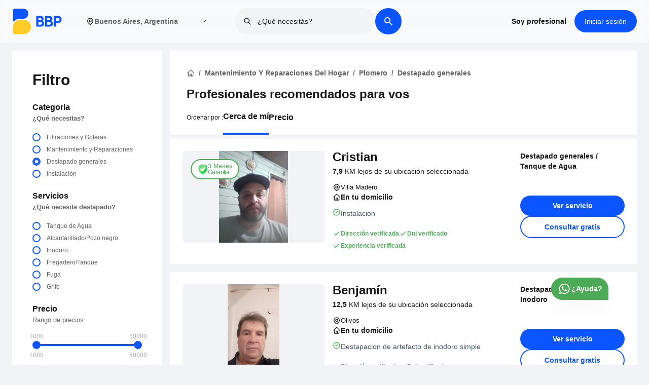

--- FILE ---
content_type: text/html; charset=utf-8
request_url: https://www.bbp.app/monte-castro/mantenimiento-y-reparaciones-del-hogar/plomero/destapado-generales
body_size: 22348
content:
<!DOCTYPE html><html lang="es-AR"><head><meta charSet="utf-8"/><meta name="viewport" content="width=device-width, initial-scale=1"/><meta content="es-AR" http-equiv="content-language"/><meta property="og:title" content="Descubre Profesionales de Confianza para Servicios del Hogar Cerca de Ti - BBP"/><meta property="og:description" content="Conéctate con expertos locales verificados para servicios en el hogar sin complicaciones. Desde instalación de aire acondicionado hasta reparaciones y mantenimiento, ¡confía en nosotros para soluciones de alta calidad - BBP"/><meta property="og:image" content="https://ns-bbp.s3.us-east-2.amazonaws.com/BBP+image.png"/><link rel="preconnect" href="https://fonts.googleapis.com"/><link rel="preconnect" href="https://fonts.gstatic.com" crossorigin="anonymous" as="font-family: Figtree,sans-serif"/><link rel="preload" as="font-family: Figtree,sans-serif" data-href="https://fonts.googleapis.com/css2?family=Figtree:wght@400;500;600;700;800;900&amp;display=swap" data-optimized-fonts="true"/><script async="" defer="" src="https://maps.googleapis.com/maps/api/js?key=AIzaSyBGtPpSLXevDj3JoYF_3hrICl0TS7Y69a0&amp;libraries=places"></script><script>!function(){try {var d=document.documentElement;var e=localStorage.getItem('theme');if("system"===e||(!e&&true)){var t="(prefers-color-scheme: dark)",m=window.matchMedia(t);m.media!==t||m.matches?d.setAttribute('data-theme', 'dark'):d.setAttribute('data-theme', 'light')}else if(e) d.setAttribute('data-theme', e)}catch(e){}}()</script><title>Encontrá y contratá profesionales verificados en Monte Castro para Destapado generales. - BBP</title><link rel="canonical" href="https://www.bbp.app/monte-castro/mantenimiento-y-reparaciones-del-hogar/plomero/destapado-generales"/><meta name="description" content="BBP ofrece profesionales verificados en Monte Castro para la Destapado generales, Contratalos fácilmente o solicitá presupuestos sin compromiso."/><meta property="og:type" content="website"/><meta property="og:title" content="name"/><meta property="og:description" content="description"/><meta property="og:site_name" content="BBP"/><meta property="og:url" content="https://bbp.app"/><meta property="og:image" content="https://www.bbp.app/url"/><meta property="og:image:width" content="800"/><meta property="og:image:height" content="600"/><meta property="og:image:alt" content="url"/><meta name="twitter:card" content="summary_large_image"/><meta name="twitter:site" content="@bigbluepeople"/><meta name="twitter:creator" content="@bigbluepeople"/><meta name="robots" content="index,follow"/><meta name="googlebot" content="index,follow"/><meta name="next-head-count" content="28"/><link rel="preload" href="/_next/static/css/80655af20872a605.css" as="style"/><link rel="stylesheet" href="/_next/static/css/80655af20872a605.css" data-n-g=""/><link rel="preload" href="/_next/static/css/b1f1cf5c8f1e8f67.css" as="style"/><link rel="stylesheet" href="/_next/static/css/b1f1cf5c8f1e8f67.css" data-n-p=""/><link rel="preload" href="/_next/static/css/e93a704b839001db.css" as="style"/><link rel="stylesheet" href="/_next/static/css/e93a704b839001db.css" data-n-p=""/><noscript data-n-css=""></noscript><script defer="" nomodule="" src="/_next/static/chunks/polyfills-0d1b80a048d4787e.js"></script><script src="/_next/static/chunks/webpack-c3b48c8393208132.js" defer=""></script><script src="/_next/static/chunks/framework-79bce4a3a540b080.js" defer=""></script><script src="/_next/static/chunks/main-222698c3aadcc673.js" defer=""></script><script src="/_next/static/chunks/pages/_app-efd34a09f12c74d5.js" defer=""></script><script src="/_next/static/chunks/9236-3dd68e1add686939.js" defer=""></script><script src="/_next/static/chunks/4519-4ebbd2c73983f78c.js" defer=""></script><script src="/_next/static/chunks/2962-869d14e98e96baae.js" defer=""></script><script src="/_next/static/chunks/9164-008c9225e58a8431.js" defer=""></script><script src="/_next/static/chunks/4842-9c3ae361b2a264b5.js" defer=""></script><script src="/_next/static/chunks/1476-03ab0f24d5a293a3.js" defer=""></script><script src="/_next/static/chunks/pages/%5B...listing%5D-ae12e334a62a2407.js" defer=""></script><script src="/_next/static/dKhjjAppEX-6mE210c4vx/_buildManifest.js" defer=""></script><script src="/_next/static/dKhjjAppEX-6mE210c4vx/_ssgManifest.js" defer=""></script></head><body class="loading"><noscript><iframe src="https://www.googletagmanager.com/ns.html?id=GTM-PQ8W5BQ" height="0" width="0" style="display:none;visibility:hidden"></iframe></noscript><div id="__next" data-reactroot=""><div class="Layout_root___g0be"><main><style>
      #nprogress {
        pointer-events: none;
      }
      #nprogress .bar {
        background: #0a55ff;
        position: fixed;
        z-index: 9999;
        top: 0;
        left: 0;
        width: 100%;
        height: 3px;
      }
      #nprogress .peg {
        display: block;
        position: absolute;
        right: 0px;
        width: 100px;
        height: 100%;
        box-shadow: 0 0 10px #0a55ff, 0 0 5px #0a55ff;
        opacity: 1;
        -webkit-transform: rotate(3deg) translate(0px, -4px);
        -ms-transform: rotate(3deg) translate(0px, -4px);
        transform: rotate(3deg) translate(0px, -4px);
      }
      #nprogress .spinner {
        display: block;
        position: fixed;
        z-index: 1031;
        top: 15px;
        right: 15px;
      }
      #nprogress .spinner-icon {
        width: 18px;
        height: 18px;
        box-sizing: border-box;
        border: solid 2px transparent;
        border-top-color: #0a55ff;
        border-left-color: #0a55ff;
        border-radius: 50%;
        -webkit-animation: nprogresss-spinner 400ms linear infinite;
        animation: nprogress-spinner 400ms linear infinite;
      }
      .nprogress-custom-parent {
        overflow: hidden;
        position: relative;
      }
      .nprogress-custom-parent #nprogress .spinner,
      .nprogress-custom-parent #nprogress .bar {
        position: absolute;
      }
      @-webkit-keyframes nprogress-spinner {
        0% {
          -webkit-transform: rotate(0deg);
        }
        100% {
          -webkit-transform: rotate(360deg);
        }
      }
      @keyframes nprogress-spinner {
        0% {
          transform: rotate(0deg);
        }
        100% {
          transform: rotate(360deg);
        }
      }
    </style><main class="mx-auto max-w-full lg:max-w-9xl xl:max-w-10xl 2xl:max-w-10xl 3xl:max-w-10xl px-0 lg:px-6 xl:px-0 bg-accent-1"><div class="grid grid-cols-1 lg:grid-cols-4 lg:gap-4 px-0 lg:px-0 lg:mt-4 mb-8"><div class="hidden lg:block"><div class="Filter_root___oRWP"><div class="Filter_titleDiv__InmC7"><p class="Filter_title__hqy8K">Filtro</p></div><div class="Filter_content__xBoSQ"><div class="Filter_head__H_bEk"><h2 class="Filter_heading__9qV_h">Categoria</h2><small class="font-pnsemibold font-semibold">¿Qué necesitas?</small></div><div class="Filter_filters__Nk0V5"><div class="Filter_formGroup__YyUZ3"><input type="radio" name="category" id="101" class="Filter_formControl__M_WZ5" value="{&quot;id&quot;:101,&quot;title&quot;:&quot;Filtraciones y Goteras&quot;,&quot;parent_id&quot;:100,&quot;type&quot;:&quot;Category&quot;,&quot;filter_question&quot;:&quot;¿Qué tipo de pérdida?&quot;,&quot;category_translate&quot;:null}"/><label for="101" class="Filter_formLabel__vMvUj"><span> <!-- -->Filtraciones y Goteras</span></label></div><div class="Filter_formGroup__YyUZ3"><input type="radio" name="category" id="106" class="Filter_formControl__M_WZ5" value="{&quot;id&quot;:106,&quot;title&quot;:&quot;Mantenimiento y Reparaciones&quot;,&quot;parent_id&quot;:100,&quot;type&quot;:&quot;Category&quot;,&quot;filter_question&quot;:&quot;¿Qué necesita reparación o mantenimiento?&quot;,&quot;category_translate&quot;:null}"/><label for="106" class="Filter_formLabel__vMvUj"><span> <!-- -->Mantenimiento y Reparaciones</span></label></div><div class="Filter_formGroup__YyUZ3"><input type="radio" name="category" id="113" class="Filter_formControl__M_WZ5" value="{&quot;id&quot;:113,&quot;title&quot;:&quot;Destapado generales&quot;,&quot;parent_id&quot;:100,&quot;type&quot;:&quot;Category&quot;,&quot;filter_question&quot;:&quot;¿Qué necesita destapado?&quot;,&quot;category_translate&quot;:null}" checked=""/><label for="113" class="Filter_formLabel__vMvUj"><span> <!-- -->Destapado generales</span></label></div><div class="Filter_formGroup__YyUZ3"><input type="radio" name="category" id="120" class="Filter_formControl__M_WZ5" value="{&quot;id&quot;:120,&quot;title&quot;:&quot;Instalación&quot;,&quot;parent_id&quot;:100,&quot;type&quot;:&quot;Category&quot;,&quot;filter_question&quot;:&quot;¿Qué deseas instalar?&quot;,&quot;category_translate&quot;:null}"/><label for="120" class="Filter_formLabel__vMvUj"><span> <!-- -->Instalación</span></label></div></div></div><div class="Filter_content__xBoSQ"><div class="Filter_head__H_bEk"><b class="Filter_heading__9qV_h">Servicios</b><small><b></b></small></div><div class="Filter_filters__Nk0V5"><div class="Filter_formGroup__YyUZ3"><input type="radio" name="subcategory" id="114" class="Filter_formControl__M_WZ5" value="Tanque de Agua"/><label for="114" class="Filter_formLabel__vMvUj"><span> <!-- -->Tanque de Agua</span></label></div><div class="Filter_formGroup__YyUZ3"><input type="radio" name="subcategory" id="115" class="Filter_formControl__M_WZ5" value="Alcantarillado/Pozo negro"/><label for="115" class="Filter_formLabel__vMvUj"><span> <!-- -->Alcantarillado/Pozo negro</span></label></div><div class="Filter_formGroup__YyUZ3"><input type="radio" name="subcategory" id="116" class="Filter_formControl__M_WZ5" value="Inodoro"/><label for="116" class="Filter_formLabel__vMvUj"><span> <!-- -->Inodoro</span></label></div><div class="Filter_formGroup__YyUZ3"><input type="radio" name="subcategory" id="117" class="Filter_formControl__M_WZ5" value="Fregadero/Tanque"/><label for="117" class="Filter_formLabel__vMvUj"><span> <!-- -->Fregadero/Tanque</span></label></div><div class="Filter_formGroup__YyUZ3"><input type="radio" name="subcategory" id="118" class="Filter_formControl__M_WZ5" value="Fuga"/><label for="118" class="Filter_formLabel__vMvUj"><span> <!-- -->Fuga</span></label></div><div class="Filter_formGroup__YyUZ3"><input type="radio" name="subcategory" id="119" class="Filter_formControl__M_WZ5" value="Grifo"/><label for="119" class="Filter_formLabel__vMvUj"><span> <!-- -->Grifo</span></label></div></div></div><div class="Filter_content__xBoSQ"><div class="Filter_head__H_bEk"><b class="Filter_heading__9qV_h">Precio</b><small>Rango de precios</small></div><div class="Filter_rangeFilter__AjRhD"><div aria-disabled="false" class="input-range"><span class="input-range__label input-range__label--min"><span class="input-range__label-container">1000</span></span><div class="input-range__track input-range__track--background"><div style="left:0%;width:100%" class="input-range__track input-range__track--active"></div><span class="input-range__slider-container" style="position:absolute;left:0%"><span class="input-range__label input-range__label--value"><span class="input-range__label-container">1000</span></span><div aria-valuemax="50000" aria-valuemin="1000" aria-valuenow="1000" class="input-range__slider" draggable="false" role="slider" tabindex="0"></div></span><span class="input-range__slider-container" style="position:absolute;left:100%"><span class="input-range__label input-range__label--value"><span class="input-range__label-container">50000</span></span><div aria-valuemax="50000" aria-valuemin="1000" aria-valuenow="50000" class="input-range__slider" draggable="false" role="slider" tabindex="0"></div></span></div><span class="input-range__label input-range__label--max"><span class="input-range__label-container">50000</span></span></div></div></div></div></div><div class="col-span-3 md:col-span-2 lg:col-span-3 lg:block lg:border-0 border-t-2 border-gray-200"><div class="lg:mb-2 bg-white lg:px-8 pt-2 lg:pt-6 px-4"><section class="mt-0.5 lg:mb-2 w-full px-0 py-4 lg:py-2"><div class="mx-auto max-w-full lg:max-w-7xl xl:max-w-8xl 2xl:max-w-9xl 3xl:max-w-10xl px-0 lg:px-0 xl:px-0"><div class="lg:flex"> <nav aria-label="breadcrumb"><ol role="list" class="mx-auto px-0 flex flex-wrap lg:items-center space-x-2 sm:px-6 lg:max-w-7xl lg:px-0"><li class="Breadcrumbs_breadcrumbItem__WWmdY"><a href="/"><svg xmlns="http://www.w3.org/2000/svg" class="h-4 w-4" fill="none" viewBox="0 0 24 24" stroke="currentColor"><path stroke-linecap="round" stroke-linejoin="round" stroke-width="2" d="M3 12l2-2m0 0l7-7 7 7M5 10v10a1 1 0 001 1h3m10-11l2 2m-2-2v10a1 1 0 01-1 1h-3m-6 0a1 1 0 001-1v-4a1 1 0 011-1h2a1 1 0 011 1v4a1 1 0 001 1m-6 0h6"></path></svg></a></li><li class="Breadcrumbs_breadcrumbItem__WWmdY"><a href="/category?top_parent=mantenimiento-y-reparaciones-del-hogar"><span class="">Mantenimiento Y Reparaciones Del Hogar</span></a></li><li class="Breadcrumbs_breadcrumbItem__WWmdY"><a href="/mantenimiento-y-reparaciones-del-hogar/plomero">Plomero</a></li><li class="Breadcrumbs_breadcrumbItem__WWmdY">Destapado generales</li></ol></nav> </div></div></section><div><h1 class="text-lg lg:text-2xl font-pnbold pb-2 font-bold flex lg:flex-row flex-col lg:items-center gap-2"><span>Profesionales recomendados para vos<!-- --> </span></h1></div><div class="flex justify-between bg-white border-t-2 border-accent-1 px-4 w-full py-2 gap-8 items-center lg:hidden z-40"><div class="text-center flex-1 flex justify-center items-center"><button type="button"><span class="flex items-center gap-1.5 whitespace-nowrap text-sm font-semibold"> <!-- -->Ordenar por</span></button></div><span class="w-0.5 h-6 bg-gray-200"></span><div class="text-center flex-1 flex justify-center items-center"><button type="button" class="font-semibold flex text-sm items-center gap-1">Filtro</button></div></div><div class="lg:pb-0 pt-2 hidden lg:block"><div class="py-0  w-full flex flex-col lg:flex-row lg:items-center lg:gap-4 pb-0"><span class="font-pnregular font-normal text-xs pb-2 lg:pb-5">Ordenar por<!-- --> :</span><div><ul class="flex items-center gap-4"><li class="font-pnsemibold font-semibold text-base border-b-4 border-primary pb-5 cursor-pointer">Cerca de mí</li><li class="font-pnsemibold font-semibold text-base pb-5 cursor-pointer">Precio</li></ul></div><div class="relative w-full lg:w-72 hidden"><div class="relative"><style data-emotion="css b62m3t-container">.css-b62m3t-container{position:relative;box-sizing:border-box;}</style><div class=" css-b62m3t-container"><style data-emotion="css 7pg0cj-a11yText">.css-7pg0cj-a11yText{z-index:9999;border:0;clip:rect(1px, 1px, 1px, 1px);height:1px;width:1px;position:absolute;overflow:hidden;padding:0;white-space:nowrap;}</style><span id="react-select-long-value-select-live-region" class="css-7pg0cj-a11yText"></span><span aria-live="polite" aria-atomic="false" aria-relevant="additions text" class="css-7pg0cj-a11yText"></span><style data-emotion="css 109xh51-control">.css-109xh51-control{-webkit-align-items:center;-webkit-box-align:center;-ms-flex-align:center;align-items:center;background-color:hsl(0, 0%, 100%);border-color:hsl(0, 0%, 80%);border-radius:4px;border-style:solid;border-width:1px;cursor:default;display:-webkit-box;display:-webkit-flex;display:-ms-flexbox;display:flex;-webkit-box-flex-wrap:wrap;-webkit-flex-wrap:wrap;-ms-flex-wrap:wrap;flex-wrap:wrap;-webkit-box-pack:justify;-webkit-justify-content:space-between;justify-content:space-between;min-height:55px;outline:0!important;position:relative;-webkit-transition:all 100ms;transition:all 100ms;box-sizing:border-box;height:55px;}.css-109xh51-control:hover{border-color:hsl(0, 0%, 70%);}</style><div class=" css-109xh51-control"><style data-emotion="css 1d8n9bt">.css-1d8n9bt{-webkit-align-items:center;-webkit-box-align:center;-ms-flex-align:center;align-items:center;display:grid;-webkit-flex:1;-ms-flex:1;flex:1;-webkit-box-flex-wrap:wrap;-webkit-flex-wrap:wrap;-ms-flex-wrap:wrap;flex-wrap:wrap;padding:2px 8px;-webkit-overflow-scrolling:touch;position:relative;overflow:hidden;box-sizing:border-box;}</style><div class=" css-1d8n9bt"><style data-emotion="css 1qddvk-singleValue">.css-1qddvk-singleValue{color:hsl(0, 0%, 20%);grid-area:1/1/2/3;margin-left:2px;margin-right:2px;max-width:100%;overflow:hidden;text-overflow:ellipsis;white-space:nowrap;box-sizing:border-box;cursor:pointer;}</style><div class=" css-1qddvk-singleValue">Cerca de mí</div><style data-emotion="css 1hac4vs-dummyInput">.css-1hac4vs-dummyInput{background:0;border:0;caret-color:transparent;font-size:inherit;grid-area:1/1/2/3;outline:0;padding:0;width:1px;color:transparent;left:-100px;opacity:0;position:relative;-webkit-transform:scale(.01);-moz-transform:scale(.01);-ms-transform:scale(.01);transform:scale(.01);}</style><input id="react-select-long-value-select-input" tabindex="0" inputMode="none" value="" aria-autocomplete="list" aria-expanded="false" aria-haspopup="true" role="combobox" aria-readonly="true" class="css-1hac4vs-dummyInput"/></div><style data-emotion="css 1wy0on6">.css-1wy0on6{-webkit-align-items:center;-webkit-box-align:center;-ms-flex-align:center;align-items:center;-webkit-align-self:stretch;-ms-flex-item-align:stretch;align-self:stretch;display:-webkit-box;display:-webkit-flex;display:-ms-flexbox;display:flex;-webkit-flex-shrink:0;-ms-flex-negative:0;flex-shrink:0;box-sizing:border-box;}</style><div class=" css-1wy0on6"><style data-emotion="css 1okebmr-indicatorSeparator">.css-1okebmr-indicatorSeparator{-webkit-align-self:stretch;-ms-flex-item-align:stretch;align-self:stretch;background-color:hsl(0, 0%, 80%);margin-bottom:8px;margin-top:8px;width:1px;box-sizing:border-box;}</style><span class=" css-1okebmr-indicatorSeparator"></span><style data-emotion="css tlfecz-indicatorContainer">.css-tlfecz-indicatorContainer{color:hsl(0, 0%, 80%);display:-webkit-box;display:-webkit-flex;display:-ms-flexbox;display:flex;padding:8px;-webkit-transition:color 150ms;transition:color 150ms;box-sizing:border-box;}.css-tlfecz-indicatorContainer:hover{color:hsl(0, 0%, 60%);}</style><div class=" css-tlfecz-indicatorContainer" aria-hidden="true"><style data-emotion="css 8mmkcg">.css-8mmkcg{display:inline-block;fill:currentColor;line-height:1;stroke:currentColor;stroke-width:0;}</style><svg height="20" width="20" viewBox="0 0 20 20" aria-hidden="true" focusable="false" class="css-8mmkcg"><path d="M4.516 7.548c0.436-0.446 1.043-0.481 1.576 0l3.908 3.747 3.908-3.747c0.533-0.481 1.141-0.446 1.574 0 0.436 0.445 0.408 1.197 0 1.615-0.406 0.418-4.695 4.502-4.695 4.502-0.217 0.223-0.502 0.335-0.787 0.335s-0.57-0.112-0.789-0.335c0 0-4.287-4.084-4.695-4.502s-0.436-1.17 0-1.615z"></path></svg></div></div></div><input type="hidden" name="orderBy" value="distance"/></div></div></div></div></div></div><div><div class="hidden lg:block"><div><div class="ListingCard_card__wjdlG"><div class="ListingCard_content__apVZs"><div class="ListingCard_user_img___ftum"><div><div class="relative"><div><span style="box-sizing:border-box;display:block;overflow:hidden;width:initial;height:initial;background:none;opacity:1;border:0;margin:0;padding:0;position:relative"><span style="box-sizing:border-box;display:block;width:initial;height:initial;background:none;opacity:1;border:0;margin:0;padding:0;padding-top:64.51612903225806%"></span><img alt="Profesional Profile Image" src="[data-uri]" decoding="async" data-nimg="responsive" class="object-top rounded-md object-contain h-96 w-full bg-accent-1" style="aspect-ratio:16/10.5;position:absolute;top:0;left:0;bottom:0;right:0;box-sizing:border-box;padding:0;border:none;margin:auto;display:block;width:0;height:0;min-width:100%;max-width:100%;min-height:100%;max-height:100%;background-size:cover;background-position:0% 0%;filter:blur(20px);background-image:url(&quot;[data-uri]&quot;)"/><noscript><img alt="Profesional Profile Image" sizes="(max-width: 768px) 100vw, (max-width: 1200px) 50vw, 33vw" srcSet="/_next/image?url=https%3A%2F%2Fbbpprodbucket.blob.core.windows.net%2Fproduction-bucket%2Fuser%2Favatar%2F20c1d1b6-0671-4404-a5ee-e074a1d63f7c.png&amp;w=256&amp;q=100 256w, /_next/image?url=https%3A%2F%2Fbbpprodbucket.blob.core.windows.net%2Fproduction-bucket%2Fuser%2Favatar%2F20c1d1b6-0671-4404-a5ee-e074a1d63f7c.png&amp;w=384&amp;q=100 384w, /_next/image?url=https%3A%2F%2Fbbpprodbucket.blob.core.windows.net%2Fproduction-bucket%2Fuser%2Favatar%2F20c1d1b6-0671-4404-a5ee-e074a1d63f7c.png&amp;w=640&amp;q=100 640w, /_next/image?url=https%3A%2F%2Fbbpprodbucket.blob.core.windows.net%2Fproduction-bucket%2Fuser%2Favatar%2F20c1d1b6-0671-4404-a5ee-e074a1d63f7c.png&amp;w=750&amp;q=100 750w, /_next/image?url=https%3A%2F%2Fbbpprodbucket.blob.core.windows.net%2Fproduction-bucket%2Fuser%2Favatar%2F20c1d1b6-0671-4404-a5ee-e074a1d63f7c.png&amp;w=828&amp;q=100 828w, /_next/image?url=https%3A%2F%2Fbbpprodbucket.blob.core.windows.net%2Fproduction-bucket%2Fuser%2Favatar%2F20c1d1b6-0671-4404-a5ee-e074a1d63f7c.png&amp;w=1080&amp;q=100 1080w, /_next/image?url=https%3A%2F%2Fbbpprodbucket.blob.core.windows.net%2Fproduction-bucket%2Fuser%2Favatar%2F20c1d1b6-0671-4404-a5ee-e074a1d63f7c.png&amp;w=1200&amp;q=100 1200w, /_next/image?url=https%3A%2F%2Fbbpprodbucket.blob.core.windows.net%2Fproduction-bucket%2Fuser%2Favatar%2F20c1d1b6-0671-4404-a5ee-e074a1d63f7c.png&amp;w=1920&amp;q=100 1920w, /_next/image?url=https%3A%2F%2Fbbpprodbucket.blob.core.windows.net%2Fproduction-bucket%2Fuser%2Favatar%2F20c1d1b6-0671-4404-a5ee-e074a1d63f7c.png&amp;w=2048&amp;q=100 2048w, /_next/image?url=https%3A%2F%2Fbbpprodbucket.blob.core.windows.net%2Fproduction-bucket%2Fuser%2Favatar%2F20c1d1b6-0671-4404-a5ee-e074a1d63f7c.png&amp;w=3840&amp;q=100 3840w" src="/_next/image?url=https%3A%2F%2Fbbpprodbucket.blob.core.windows.net%2Fproduction-bucket%2Fuser%2Favatar%2F20c1d1b6-0671-4404-a5ee-e074a1d63f7c.png&amp;w=3840&amp;q=100" decoding="async" data-nimg="responsive" style="aspect-ratio:16/10.5;position:absolute;top:0;left:0;bottom:0;right:0;box-sizing:border-box;padding:0;border:none;margin:auto;display:block;width:0;height:0;min-width:100%;max-width:100%;min-height:100%;max-height:100%" class="object-top rounded-md object-contain h-96 w-full bg-accent-1" loading="lazy"/></noscript></span></div><div class="w-full absolute top-4 left-4"><div class="ListingCard_gtooltip__XUIVs" data-tooltip="Prestador que ofrece garantia de 3 Meses" aria-hidden="true"><div class="ListingCard_gbadge__fOqsM"><div><img src="/badge/new/shield.svg" alt="gurantee badge image" height="40" width="40" class="h-5 w-5 object-contain"/></div><div class="flex flex-col text-green"><p class="font-pnregular text-xs tracking-wide">3 Meses</p><p class="font-pnsemibold text-xs tracking-tighter -mt-1">Garantia</p></div></div></div></div></div></div></div><div class="ListingCard_user_info__6fpQx"><div class="flex flex-row justify-between items-center"><div class="ListingCard_flex_row__TK7ff"><div><h2 class="ListingCard_name__Y_iYG"><span class="capitalize font-semibold">Cristian </span></h2></div></div><div class="flex justify-start items-center my-1"></div></div><div class="flex justify-between items-center gap-2 "><div class=""><div class="my-1.5"><p class="font-pnregular font-normal text-sm text-black"><b class="">7,9<!-- --> </b>KM lejos de su ubicación seleccionada</p></div></div></div><div class="my-1.5 mb-2"><ul class="flex flex-col gap-2"><li class="flex items-center gap-2"><span><svg xmlns="http://www.w3.org/2000/svg" class="text-black h-4 w-4" fill="none" viewBox="0 0 24 24" stroke="currentColor"><path stroke-linecap="round" stroke-linejoin="round" stroke-width="2" d="M17.657 16.657L13.414 20.9a1.998 1.998 0 01-2.827 0l-4.244-4.243a8 8 0 1111.314 0z"></path><path stroke-linecap="round" stroke-linejoin="round" stroke-width="2" d="M15 11a3 3 0 11-6 0 3 3 0 016 0z"></path></svg></span><span class="ListingCard_location__8JdQ9">Villa Madero</span></li><li class="flex items-center gap-2 font-pnbold font-bold"><span><svg xmlns="http://www.w3.org/2000/svg" class="h-4 w-4" fill="none" viewBox="0 0 24 24" stroke="currentColor"><path stroke-linecap="round" stroke-linejoin="round" stroke-width="2" d="M3 12l2-2m0 0l7-7 7 7M5 10v10a1 1 0 001 1h3m10-11l2 2m-2-2v10a1 1 0 01-1 1h-3m-6 0a1 1 0 001-1v-4a1 1 0 011-1h2a1 1 0 011 1v4a1 1 0 001 1m-6 0h6"></path></svg></span><span class="font-pnbold font-bold text-sm">En tu domicilio</span></li></ul></div><div class="flex flex-col gap-1 mt-1"><div class="flex-1"><div class="flex gap-2"><span><svg xmlns="http://www.w3.org/2000/svg" fill="none" viewBox="0 0 24 24" stroke="currentColor" class="h-4 w-4 text-green"><path stroke-linecap="round" stroke-linejoin="round" stroke-width="2" d="M9 12l2 2 4-4m6 2a9 9 0 11-18 0 9 9 0 0118 0z"></path></svg></span><p class="font-bold text-sm text-green pb-1.5"><ul class=""><li class="text-sm font-medium text-offblack">Instalacion</li></ul></p></div></div><div class="flex-1"></div></div><div class="flex mt-3"><ul class="flex items-center flex-wrap gap-1"><li class="text-sm text-green font-pnsemibold font-semibold flex items-center gap-2 py-1"><span><svg xmlns="http://www.w3.org/2000/svg" fill="none" viewBox="0 0 24 24" stroke="currentColor" class="h-4 text-green"><path stroke-linecap="round" stroke-linejoin="round" stroke-width="2" d="M5 13l4 4L19 7"></path></svg></span><span class="text-xs font-pnregular text-green">Dirección verificada</span></li><li class="text-sm text-green font-pnsemibold font-semibold flex items-center gap-2 py-1"><span><svg xmlns="http://www.w3.org/2000/svg" fill="none" viewBox="0 0 24 24" stroke="currentColor" class="h-4 text-green"><path stroke-linecap="round" stroke-linejoin="round" stroke-width="2" d="M5 13l4 4L19 7"></path></svg></span><span class="text-xs font-pnregular text-green">Dni verificado</span></li><li class="text-sm text-green font-pnsemibold font-semibold flex items-center gap-2 py-1"><span><svg xmlns="http://www.w3.org/2000/svg" fill="none" viewBox="0 0 24 24" stroke="currentColor" class="h-4 text-green"><path stroke-linecap="round" stroke-linejoin="round" stroke-width="2" d="M5 13l4 4L19 7"></path></svg></span><span class="text-xs font-pnregular text-green">Experiencia verificada</span></li></ul></div></div><div class="flex flex-col justify-start h-full col-span-3"><div><div class="flex flex-col gap-1"><div class="text-sm font-pnsemibold font-semibold"><span> <!-- -->Destapado generales</span> /<span> <!-- -->Tanque de Agua</span></div></div></div><div class="ListingCard_actionBtn__cnRIF"><a target="_blank" class="ListingCard_primaryBtn__7T2YH" href="/villa-madero/mantenimiento-y-reparaciones-del-hogar/plomero/destapado-generales/bZNuN9">Ver servicio</a><button class="ListingCard_secondaryBtn__iX9u2">Consultar gratis</button></div></div></div></div></div><div><div class="ListingCard_card__wjdlG"><div class="ListingCard_content__apVZs"><div class="ListingCard_user_img___ftum"><div><div class="relative"><div><span style="box-sizing:border-box;display:block;overflow:hidden;width:initial;height:initial;background:none;opacity:1;border:0;margin:0;padding:0;position:relative"><span style="box-sizing:border-box;display:block;width:initial;height:initial;background:none;opacity:1;border:0;margin:0;padding:0;padding-top:64.51612903225806%"></span><img alt="Profesional Profile Image" src="[data-uri]" decoding="async" data-nimg="responsive" class="object-top rounded-md object-contain h-96 w-full bg-accent-1" style="aspect-ratio:16/10.5;position:absolute;top:0;left:0;bottom:0;right:0;box-sizing:border-box;padding:0;border:none;margin:auto;display:block;width:0;height:0;min-width:100%;max-width:100%;min-height:100%;max-height:100%;background-size:cover;background-position:0% 0%;filter:blur(20px);background-image:url(&quot;[data-uri]&quot;)"/><noscript><img alt="Profesional Profile Image" sizes="(max-width: 768px) 100vw, (max-width: 1200px) 50vw, 33vw" srcSet="/_next/image?url=https%3A%2F%2Fbbpprodbucket.blob.core.windows.net%2Fproduction-bucket%2Fuser%2Favatar%2F523ae075-7bbe-4997-b74c-abfed3939198.png&amp;w=256&amp;q=100 256w, /_next/image?url=https%3A%2F%2Fbbpprodbucket.blob.core.windows.net%2Fproduction-bucket%2Fuser%2Favatar%2F523ae075-7bbe-4997-b74c-abfed3939198.png&amp;w=384&amp;q=100 384w, /_next/image?url=https%3A%2F%2Fbbpprodbucket.blob.core.windows.net%2Fproduction-bucket%2Fuser%2Favatar%2F523ae075-7bbe-4997-b74c-abfed3939198.png&amp;w=640&amp;q=100 640w, /_next/image?url=https%3A%2F%2Fbbpprodbucket.blob.core.windows.net%2Fproduction-bucket%2Fuser%2Favatar%2F523ae075-7bbe-4997-b74c-abfed3939198.png&amp;w=750&amp;q=100 750w, /_next/image?url=https%3A%2F%2Fbbpprodbucket.blob.core.windows.net%2Fproduction-bucket%2Fuser%2Favatar%2F523ae075-7bbe-4997-b74c-abfed3939198.png&amp;w=828&amp;q=100 828w, /_next/image?url=https%3A%2F%2Fbbpprodbucket.blob.core.windows.net%2Fproduction-bucket%2Fuser%2Favatar%2F523ae075-7bbe-4997-b74c-abfed3939198.png&amp;w=1080&amp;q=100 1080w, /_next/image?url=https%3A%2F%2Fbbpprodbucket.blob.core.windows.net%2Fproduction-bucket%2Fuser%2Favatar%2F523ae075-7bbe-4997-b74c-abfed3939198.png&amp;w=1200&amp;q=100 1200w, /_next/image?url=https%3A%2F%2Fbbpprodbucket.blob.core.windows.net%2Fproduction-bucket%2Fuser%2Favatar%2F523ae075-7bbe-4997-b74c-abfed3939198.png&amp;w=1920&amp;q=100 1920w, /_next/image?url=https%3A%2F%2Fbbpprodbucket.blob.core.windows.net%2Fproduction-bucket%2Fuser%2Favatar%2F523ae075-7bbe-4997-b74c-abfed3939198.png&amp;w=2048&amp;q=100 2048w, /_next/image?url=https%3A%2F%2Fbbpprodbucket.blob.core.windows.net%2Fproduction-bucket%2Fuser%2Favatar%2F523ae075-7bbe-4997-b74c-abfed3939198.png&amp;w=3840&amp;q=100 3840w" src="/_next/image?url=https%3A%2F%2Fbbpprodbucket.blob.core.windows.net%2Fproduction-bucket%2Fuser%2Favatar%2F523ae075-7bbe-4997-b74c-abfed3939198.png&amp;w=3840&amp;q=100" decoding="async" data-nimg="responsive" style="aspect-ratio:16/10.5;position:absolute;top:0;left:0;bottom:0;right:0;box-sizing:border-box;padding:0;border:none;margin:auto;display:block;width:0;height:0;min-width:100%;max-width:100%;min-height:100%;max-height:100%" class="object-top rounded-md object-contain h-96 w-full bg-accent-1" loading="lazy"/></noscript></span></div></div></div></div><div class="ListingCard_user_info__6fpQx"><div class="flex flex-row justify-between items-center"><div class="ListingCard_flex_row__TK7ff"><div><h2 class="ListingCard_name__Y_iYG"><span class="capitalize font-semibold">Benjamín </span></h2></div></div><div class="flex justify-start items-center my-1"></div></div><div class="flex justify-between items-center gap-2 "><div class=""><div class="my-1.5"><p class="font-pnregular font-normal text-sm text-black"><b class="">12,5<!-- --> </b>KM lejos de su ubicación seleccionada</p></div></div></div><div class="my-1.5 mb-2"><ul class="flex flex-col gap-2"><li class="flex items-center gap-2"><span><svg xmlns="http://www.w3.org/2000/svg" class="text-black h-4 w-4" fill="none" viewBox="0 0 24 24" stroke="currentColor"><path stroke-linecap="round" stroke-linejoin="round" stroke-width="2" d="M17.657 16.657L13.414 20.9a1.998 1.998 0 01-2.827 0l-4.244-4.243a8 8 0 1111.314 0z"></path><path stroke-linecap="round" stroke-linejoin="round" stroke-width="2" d="M15 11a3 3 0 11-6 0 3 3 0 016 0z"></path></svg></span><span class="ListingCard_location__8JdQ9">Olivos</span></li><li class="flex items-center gap-2 font-pnbold font-bold"><span><svg xmlns="http://www.w3.org/2000/svg" class="h-4 w-4" fill="none" viewBox="0 0 24 24" stroke="currentColor"><path stroke-linecap="round" stroke-linejoin="round" stroke-width="2" d="M3 12l2-2m0 0l7-7 7 7M5 10v10a1 1 0 001 1h3m10-11l2 2m-2-2v10a1 1 0 01-1 1h-3m-6 0a1 1 0 001-1v-4a1 1 0 011-1h2a1 1 0 011 1v4a1 1 0 001 1m-6 0h6"></path></svg></span><span class="font-pnbold font-bold text-sm">En tu domicilio</span></li></ul></div><div class="flex flex-col gap-1 mt-1"><div class="flex-1"><div class="flex gap-2"><span><svg xmlns="http://www.w3.org/2000/svg" fill="none" viewBox="0 0 24 24" stroke="currentColor" class="h-4 w-4 text-green"><path stroke-linecap="round" stroke-linejoin="round" stroke-width="2" d="M9 12l2 2 4-4m6 2a9 9 0 11-18 0 9 9 0 0118 0z"></path></svg></span><p class="font-bold text-sm text-green pb-1.5"><ul class=""><li class="text-sm font-medium text-offblack">Destapacion de artefacto de inodoro simple</li></ul></p></div></div><div class="flex-1"></div></div><div class="flex mt-3"><ul class="flex items-center flex-wrap gap-1"><li class="text-sm text-green font-pnsemibold font-semibold flex items-center gap-2 py-1"><span><svg xmlns="http://www.w3.org/2000/svg" fill="none" viewBox="0 0 24 24" stroke="currentColor" class="h-4 text-green"><path stroke-linecap="round" stroke-linejoin="round" stroke-width="2" d="M5 13l4 4L19 7"></path></svg></span><span class="text-xs font-pnregular text-green">Dirección verificada</span></li><li class="text-sm text-green font-pnsemibold font-semibold flex items-center gap-2 py-1"><span><svg xmlns="http://www.w3.org/2000/svg" fill="none" viewBox="0 0 24 24" stroke="currentColor" class="h-4 text-green"><path stroke-linecap="round" stroke-linejoin="round" stroke-width="2" d="M5 13l4 4L19 7"></path></svg></span><span class="text-xs font-pnregular text-green">Dni verificado</span></li><li class="text-sm text-green font-pnsemibold font-semibold flex items-center gap-2 py-1"><span><svg xmlns="http://www.w3.org/2000/svg" fill="none" viewBox="0 0 24 24" stroke="currentColor" class="h-4 text-green"><path stroke-linecap="round" stroke-linejoin="round" stroke-width="2" d="M5 13l4 4L19 7"></path></svg></span><span class="text-xs font-pnregular text-green">Matrícula verificada</span></li><li class="text-sm text-green font-pnsemibold font-semibold flex items-center gap-2 py-1"><span><svg xmlns="http://www.w3.org/2000/svg" fill="none" viewBox="0 0 24 24" stroke="currentColor" class="h-4 text-green"><path stroke-linecap="round" stroke-linejoin="round" stroke-width="2" d="M5 13l4 4L19 7"></path></svg></span><span class="text-xs font-pnregular text-green">Experiencia verificada</span></li></ul></div></div><div class="flex flex-col justify-start h-full col-span-3"><div><div class="flex flex-col gap-1"><div class="text-sm font-pnsemibold font-semibold"><span> <!-- -->Destapado generales</span> /<span> <!-- -->Inodoro</span></div></div></div><div class="ListingCard_actionBtn__cnRIF"><a target="_blank" class="ListingCard_primaryBtn__7T2YH" href="/olivos/mantenimiento-y-reparaciones-del-hogar/plomero/destapado-generales/aZsbX2">Ver servicio</a><button class="ListingCard_secondaryBtn__iX9u2">Consultar gratis</button></div></div></div></div></div></div><div class="lg:hidden block"><div class="grid grid-cols-3 gap-4 bg-white py-2 px-3 lg:px-3 mt-1 pt-4"><div class="relative flex flex-col justify-start items-start gap-2 h-28"><span style="box-sizing:border-box;display:block;overflow:hidden;width:initial;height:initial;background:none;opacity:1;border:0;margin:0;padding:0;position:absolute;top:0;left:0;bottom:0;right:0"><img alt="Profesional Profile Image" src="[data-uri]" decoding="async" data-nimg="fill" class="object-center object-cover border-4 z-0 border-white h-24 w-24 rounded" style="position:absolute;top:0;left:0;bottom:0;right:0;box-sizing:border-box;padding:0;border:none;margin:auto;display:block;width:0;height:0;min-width:100%;max-width:100%;min-height:100%;max-height:100%;background-size:cover;background-position:0% 0%;filter:blur(20px);background-image:url(&quot;https://bbpprodbucket.blob.core.windows.net/production-bucket/user/avatar/20c1d1b6-0671-4404-a5ee-e074a1d63f7c.png&quot;)"/><noscript><img alt="Profesional Profile Image" sizes="(max-width: 768px) 100vw, (max-width: 1200px) 50vw, 33vw" srcSet="/_next/image?url=https%3A%2F%2Fbbpprodbucket.blob.core.windows.net%2Fproduction-bucket%2Fuser%2Favatar%2F20c1d1b6-0671-4404-a5ee-e074a1d63f7c.png&amp;w=256&amp;q=75 256w, /_next/image?url=https%3A%2F%2Fbbpprodbucket.blob.core.windows.net%2Fproduction-bucket%2Fuser%2Favatar%2F20c1d1b6-0671-4404-a5ee-e074a1d63f7c.png&amp;w=384&amp;q=75 384w, /_next/image?url=https%3A%2F%2Fbbpprodbucket.blob.core.windows.net%2Fproduction-bucket%2Fuser%2Favatar%2F20c1d1b6-0671-4404-a5ee-e074a1d63f7c.png&amp;w=640&amp;q=75 640w, /_next/image?url=https%3A%2F%2Fbbpprodbucket.blob.core.windows.net%2Fproduction-bucket%2Fuser%2Favatar%2F20c1d1b6-0671-4404-a5ee-e074a1d63f7c.png&amp;w=750&amp;q=75 750w, /_next/image?url=https%3A%2F%2Fbbpprodbucket.blob.core.windows.net%2Fproduction-bucket%2Fuser%2Favatar%2F20c1d1b6-0671-4404-a5ee-e074a1d63f7c.png&amp;w=828&amp;q=75 828w, /_next/image?url=https%3A%2F%2Fbbpprodbucket.blob.core.windows.net%2Fproduction-bucket%2Fuser%2Favatar%2F20c1d1b6-0671-4404-a5ee-e074a1d63f7c.png&amp;w=1080&amp;q=75 1080w, /_next/image?url=https%3A%2F%2Fbbpprodbucket.blob.core.windows.net%2Fproduction-bucket%2Fuser%2Favatar%2F20c1d1b6-0671-4404-a5ee-e074a1d63f7c.png&amp;w=1200&amp;q=75 1200w, /_next/image?url=https%3A%2F%2Fbbpprodbucket.blob.core.windows.net%2Fproduction-bucket%2Fuser%2Favatar%2F20c1d1b6-0671-4404-a5ee-e074a1d63f7c.png&amp;w=1920&amp;q=75 1920w, /_next/image?url=https%3A%2F%2Fbbpprodbucket.blob.core.windows.net%2Fproduction-bucket%2Fuser%2Favatar%2F20c1d1b6-0671-4404-a5ee-e074a1d63f7c.png&amp;w=2048&amp;q=75 2048w, /_next/image?url=https%3A%2F%2Fbbpprodbucket.blob.core.windows.net%2Fproduction-bucket%2Fuser%2Favatar%2F20c1d1b6-0671-4404-a5ee-e074a1d63f7c.png&amp;w=3840&amp;q=75 3840w" src="/_next/image?url=https%3A%2F%2Fbbpprodbucket.blob.core.windows.net%2Fproduction-bucket%2Fuser%2Favatar%2F20c1d1b6-0671-4404-a5ee-e074a1d63f7c.png&amp;w=3840&amp;q=75" decoding="async" data-nimg="fill" style="position:absolute;top:0;left:0;bottom:0;right:0;box-sizing:border-box;padding:0;border:none;margin:auto;display:block;width:0;height:0;min-width:100%;max-width:100%;min-height:100%;max-height:100%" class="object-center object-cover border-4 z-0 border-white h-24 w-24 rounded" loading="lazy"/></noscript></span><div class="mr-auto"><div class="border-2 border-green px-2.5 py-1 rounded-full" style="background-color:#DCFFEF"><div class="flex flex-row gap-1 items-center text-green"><p class="font-pnbold font-bold text-xs">3 Meses</p><p class="font-pnsemibold font-semibold text-xs">Garantia</p></div></div></div></div><div class="col-span-2"><div class="flex flex-col flex-wrap"><div class="flex items-center gap-2"><h2 class="text-xl text-black font-bold whitespace-normal">Cristian </h2><span> </span></div><div><p class="font-normal text-sm text-gray">A<!-- --> <span class="">7,9</span> <!-- -->KM lejos de su ubicación seleccionada</p></div><div></div><div class="flex flex-col"><span class="text-xl font-semibold whitespace-nowrap">$<!-- -->3.000<!-- --> ARS</span></div><div class="flex flex-col gap-1 mt-0"><div class="flex-1"><div class="flex items-center gap-1"><span><svg xmlns="http://www.w3.org/2000/svg" fill="none" viewBox="0 0 24 24" stroke="currentColor" class="h-5 w-5 text-green"><path stroke-linecap="round" stroke-linejoin="round" stroke-width="2" d="M9 12l2 2 4-4m6 2a9 9 0 11-18 0 9 9 0 0118 0z"></path></svg></span><span class="font-medium text-base text-green">El servicio incluye</span></div><ul class=""><li class="text-base font-medium text-grey pl-0.5">Instalacion</li></ul></div><div><p class="ResponsiveListing_desc__Uswac">Colocaciones reparaciones pulido y plastificado e hidrolaqueados</p></div><div class="flex items-center gap-1 mt-1"><div class="ResponsiveListing_secondaryBtn__6d4t5"><a target="_blank" href="/villa-madero/mantenimiento-y-reparaciones-del-hogar/plomero/destapado-generales/bZNuN9">Ver servicio</a></div><div class=""><div class="ResponsiveListing_primaryBtn___LHEb">Consultar gratis</div></div></div></div></div></div></div><div class="grid grid-cols-3 gap-4 bg-white py-2 px-3 lg:px-3 mt-1 pt-4"><div class="relative flex flex-col justify-start items-start gap-2 h-28"><span style="box-sizing:border-box;display:block;overflow:hidden;width:initial;height:initial;background:none;opacity:1;border:0;margin:0;padding:0;position:absolute;top:0;left:0;bottom:0;right:0"><img alt="Profesional Profile Image" src="[data-uri]" decoding="async" data-nimg="fill" class="object-center object-cover border-4 z-0 border-white h-24 w-24 rounded" style="position:absolute;top:0;left:0;bottom:0;right:0;box-sizing:border-box;padding:0;border:none;margin:auto;display:block;width:0;height:0;min-width:100%;max-width:100%;min-height:100%;max-height:100%;background-size:cover;background-position:0% 0%;filter:blur(20px);background-image:url(&quot;https://bbpprodbucket.blob.core.windows.net/production-bucket/user/avatar/523ae075-7bbe-4997-b74c-abfed3939198.png&quot;)"/><noscript><img alt="Profesional Profile Image" sizes="(max-width: 768px) 100vw, (max-width: 1200px) 50vw, 33vw" srcSet="/_next/image?url=https%3A%2F%2Fbbpprodbucket.blob.core.windows.net%2Fproduction-bucket%2Fuser%2Favatar%2F523ae075-7bbe-4997-b74c-abfed3939198.png&amp;w=256&amp;q=75 256w, /_next/image?url=https%3A%2F%2Fbbpprodbucket.blob.core.windows.net%2Fproduction-bucket%2Fuser%2Favatar%2F523ae075-7bbe-4997-b74c-abfed3939198.png&amp;w=384&amp;q=75 384w, /_next/image?url=https%3A%2F%2Fbbpprodbucket.blob.core.windows.net%2Fproduction-bucket%2Fuser%2Favatar%2F523ae075-7bbe-4997-b74c-abfed3939198.png&amp;w=640&amp;q=75 640w, /_next/image?url=https%3A%2F%2Fbbpprodbucket.blob.core.windows.net%2Fproduction-bucket%2Fuser%2Favatar%2F523ae075-7bbe-4997-b74c-abfed3939198.png&amp;w=750&amp;q=75 750w, /_next/image?url=https%3A%2F%2Fbbpprodbucket.blob.core.windows.net%2Fproduction-bucket%2Fuser%2Favatar%2F523ae075-7bbe-4997-b74c-abfed3939198.png&amp;w=828&amp;q=75 828w, /_next/image?url=https%3A%2F%2Fbbpprodbucket.blob.core.windows.net%2Fproduction-bucket%2Fuser%2Favatar%2F523ae075-7bbe-4997-b74c-abfed3939198.png&amp;w=1080&amp;q=75 1080w, /_next/image?url=https%3A%2F%2Fbbpprodbucket.blob.core.windows.net%2Fproduction-bucket%2Fuser%2Favatar%2F523ae075-7bbe-4997-b74c-abfed3939198.png&amp;w=1200&amp;q=75 1200w, /_next/image?url=https%3A%2F%2Fbbpprodbucket.blob.core.windows.net%2Fproduction-bucket%2Fuser%2Favatar%2F523ae075-7bbe-4997-b74c-abfed3939198.png&amp;w=1920&amp;q=75 1920w, /_next/image?url=https%3A%2F%2Fbbpprodbucket.blob.core.windows.net%2Fproduction-bucket%2Fuser%2Favatar%2F523ae075-7bbe-4997-b74c-abfed3939198.png&amp;w=2048&amp;q=75 2048w, /_next/image?url=https%3A%2F%2Fbbpprodbucket.blob.core.windows.net%2Fproduction-bucket%2Fuser%2Favatar%2F523ae075-7bbe-4997-b74c-abfed3939198.png&amp;w=3840&amp;q=75 3840w" src="/_next/image?url=https%3A%2F%2Fbbpprodbucket.blob.core.windows.net%2Fproduction-bucket%2Fuser%2Favatar%2F523ae075-7bbe-4997-b74c-abfed3939198.png&amp;w=3840&amp;q=75" decoding="async" data-nimg="fill" style="position:absolute;top:0;left:0;bottom:0;right:0;box-sizing:border-box;padding:0;border:none;margin:auto;display:block;width:0;height:0;min-width:100%;max-width:100%;min-height:100%;max-height:100%" class="object-center object-cover border-4 z-0 border-white h-24 w-24 rounded" loading="lazy"/></noscript></span><div class="mr-auto"></div></div><div class="col-span-2"><div class="flex flex-col flex-wrap"><div class="flex items-center gap-2"><h2 class="text-xl text-black font-bold whitespace-normal">Benjamín </h2><span> </span></div><div><p class="font-normal text-sm text-gray">A<!-- --> <span class="">12,5</span> <!-- -->KM lejos de su ubicación seleccionada</p></div><div></div><div class="flex flex-col"><span class="text-xl font-semibold whitespace-nowrap">$<!-- -->12.000<!-- --> ARS</span></div><div class="flex flex-col gap-1 mt-0"><div class="flex-1"><div class="flex items-center gap-1"><span><svg xmlns="http://www.w3.org/2000/svg" fill="none" viewBox="0 0 24 24" stroke="currentColor" class="h-5 w-5 text-green"><path stroke-linecap="round" stroke-linejoin="round" stroke-width="2" d="M9 12l2 2 4-4m6 2a9 9 0 11-18 0 9 9 0 0118 0z"></path></svg></span><span class="font-medium text-base text-green">El servicio incluye</span></div><ul class=""><li class="text-base font-medium text-grey pl-0.5">Destapacion de artefacto de inodoro simple</li></ul></div><div><p class="ResponsiveListing_desc__Uswac">Garantía del trabajo</p></div><div class="flex items-center gap-1 mt-1"><div class="ResponsiveListing_secondaryBtn__6d4t5"><a target="_blank" href="/olivos/mantenimiento-y-reparaciones-del-hogar/plomero/destapado-generales/aZsbX2">Ver servicio</a></div><div class=""><div class="ResponsiveListing_primaryBtn___LHEb">Consultar gratis</div></div></div></div></div></div></div></div></div></div></div></main><section class="lg:bg-white bg-accent-1 py-10 lg:py-20 px-4"><div class="mx-auto max-w-full lg:max-w-7xl xl:max-w-8xl 2xl:max-w-9xl 3xl:max-w-10xl px-3 lg:px-6 xl:px-0"><p class="text-xs lg:text-sm font-pnregular font-normal text-black"><p><strong>Destapado Generales en Monte Castro: BBP, tu Solución Rápida con Fontaneros Profesionales</strong></p><p>En la vibrante ciudad de Monte Castro, los problemas de destapado generales pueden surgir en el momento menos esperado. BBP facilita este proceso al conectar a los usuarios con fontaneros expertos y certificados en solo unos clics, ofreciendo servicios confiables en toda Monte Castro y sus diversos barrios, como Palermo, Recoleta, y otras zonas emblemáticas de la ciudad. Descubre cómo BBP se esfuerza por coordinar todas tus necesidades de destapado generales.</p><p> </p><p><strong>BBP:</strong> <strong>Tu Solución Rápida con Fontaneros Expertos en Destapado Generales en Monte Castro</strong></p><p>BBP se enorgullece de proporcionar acceso a fontaneros experimentados para abordar todos los problemas de destapado generales en tu hogar o en tu oficina. ¿Por qué deberías considerar contratar a través de BBP? Aquí tienes algunas razones destacadas:</p><p> </p><p><strong>Profesionales Certificados:</strong><br/>Todos nuestros fontaneros son certificados y han pasado por exhaustivas verificaciones de antecedentes, asegurando la calidad y seguridad de los servicios que ofrecen.</p><p> </p><p><strong>Variedad de Servicios:</strong><br/>En BBP, te conectamos con profesionales que pueden abordar una amplia gama de problemas de destapado generales, especializándose en soluciones rápidas y efectivas.</p><p> </p><p><strong>Fondo de Verificaciones Sólidas:</strong><br/>Realizamos rigurosas verificaciones de antecedentes, incluyendo la verificación del DNI, dirección, teléfono y correo electrónico, para garantizar la confiabilidad y la experiencia de cada fontanero.</p><p> </p><p><strong>Fácil Proceso de Pago:</strong><br/>Entendemos la importancia de la comodidad en el proceso de pago. Ofrecemos métodos flexibles, permitiéndote abonar una parte del monto antes del servicio y el resto después de su conclusión, o incluso optar por pagos en cuotas.</p><p> </p><p><strong>Cotizaciones Gratuitas y Conversaciones Directas:</strong><br/>Antes de tomar una decisión, puedes solicitar cotizaciones gratuitas y tener conversaciones directas con los expertos en destapado generales. Esto te permite discutir tus necesidades específicas y obtener un presupuesto transparente, incluso de forma gratuita.</p><p> </p><p><strong>Soporte al Cliente Sobresaliente:</strong><br/>En caso de cualquier problema, nuestro equipo de soporte al cliente estará disponible rápidamente a través de WhatsApp para brindarte asistencia inmediata.</p><p> </p><p><strong>Profesionales en Destapado Generales Cerca de Ti:</strong></p><p> </p><p>Con BBP, encontrar un fontanero certificado para destapado generales cerca de ti es fácil. Solo ingresa tu ubicación y descubre una lista de profesionales verificados en tu área.</p><p> </p><p><strong>¿Por Qué Elegir a un Fontanero de BBP para Destapado Generales?</strong></p><p> </p><p><strong>Rapidez y Efectividad:</strong></p><p><br/>BBP se especializa en proporcionar soluciones rápidas y efectivas para problemas de destapado generales, abordando tus necesidades de manera eficiente.</p><p> </p><p><strong>Profesionales Certificados:</strong></p><p><br/>Todos nuestros fontaneros son certificados y han pasado por verificaciones de antecedentes rigurosas, garantizando la calidad y seguridad de sus servicios.</p><p> </p><p><strong>Flexibilidad de Pago:</strong><br/>Ofrecemos métodos de pago flexibles para que puedas gestionar tus finanzas de manera conveniente.</p><p> </p><p><strong>Soporte Rápido:</strong><br/>En caso de cualquier problema, nuestro equipo de soporte estará disponible rápidamente a través de WhatsApp, proporcionando asistencia rápida y efectiva.</p><p> </p><p><strong>En Resumen:</strong><br/>BBP es tu aliado confiable para todas tus necesidades de destapado generales en Monte Castro. Descubre la comodidad de contratar a través de nuestra plataforma, donde la calidad, la confiabilidad y la comodidad se combinan para ofrecerte la mejor experiencia posible. ¡Haz clic para explorar a los fontaneros certificados en destapado generales en Monte Castro con BBP hoy mismo!</p></p></div></section><section class="hidden lg:block py-4 bg-white"><div class="mx-auto max-w-full lg:max-w-7xl xl:max-w-8xl 2xl:max-w-9xl 3xl:max-w-10xl px-3 lg:px-6 xl:px-0"><div class="text-center"><h2 class="text-2xl lg:text-3xl font-bold text-black">Preguntas frecuentes</h2></div><div class="w-full pt-6"><div class="w-full max-w-8xl p-2 mx-auto"></div></div><div class="mx-auto flex justify-center mt-8"><button data-variant="flat" class="Button_root__G_l9X">Ver todos</button></div></div></section><div class="pt-2 lg:hidden"></div><div class="fixed bottom-36 lg:bottom-32 right-6 lg:right-20 z-40"><a target="_blank" rel="noopener noreferrer" aria-label="whatsapp_icon" href="https://wa.me/message/KPD3UUNOE47ED1"><div class="flex items-center justify-center flex-col gap-2"><div class="bg-green shadow-magical p-2 lg:p-2 lg:px-3 flex gap-1 items-center rounded-t-full rounded-br-none rounded-bl-full"><svg width="40" height="39" viewBox="0 0 40 39" fill="currentColor" xmlns="http://www.w3.org/2000/svg" class="text-white transform  h-6 w-6 lg:h-7 lg:w-7"><path fill-rule="evenodd" clip-rule="evenodd" d="M30.6717 9.15363C29.2856 7.79331 27.6364 6.71469 25.8198 5.98024C24.0031 5.2458 22.055 4.87013 20.0883 4.875C11.8417 4.875 5.12833 11.4189 5.125 19.4626C5.125 22.0334 5.81333 24.5424 7.12167 26.7556L5 34.3135L12.9317 32.2839C15.1257 33.4483 17.5837 34.0589 20.0817 34.06H20.0883C28.3333 34.06 35.0467 27.5161 35.05 19.4724C35.0557 17.5557 34.6716 15.6569 33.9201 13.8857C33.1686 12.1146 32.0645 10.5062 30.6717 9.15363ZM20.0883 31.5981H20.0833C17.8559 31.5984 15.6694 31.014 13.7533 29.9065L13.3 29.6433L8.59333 30.8474L9.84833 26.3738L9.55333 25.9155C8.30798 23.9824 7.64872 21.7454 7.65167 19.4626C7.655 12.7774 13.2333 7.3385 20.0933 7.3385C21.7271 7.33496 23.3453 7.64738 24.8544 8.25768C26.3635 8.86798 27.7335 9.76404 28.885 10.894C30.0427 12.0186 30.9603 13.3557 31.5848 14.8281C32.2093 16.3005 32.5283 17.879 32.5233 19.4724C32.52 26.1576 26.9417 31.5981 20.0883 31.5981ZM26.91 22.516C26.535 22.3324 24.6983 21.4516 24.355 21.3298C24.0133 21.2079 23.765 21.1478 23.515 21.5118C23.265 21.8758 22.5483 22.6964 22.33 22.9401C22.1117 23.1839 21.8933 23.2131 21.52 23.0311C21.1467 22.8491 19.9417 22.464 18.5133 21.2225C17.4017 20.2556 16.6517 19.0629 16.4333 18.6973C16.215 18.3316 16.41 18.135 16.5983 17.953C16.7667 17.7905 16.9717 17.5273 17.1583 17.3144C17.345 17.1015 17.4067 16.9504 17.5317 16.7066C17.6567 16.4629 17.595 16.25 17.5 16.068C17.4067 15.8844 16.6583 14.0904 16.3467 13.3608C16.045 12.6539 15.7367 12.7481 15.5067 12.7384C15.2685 12.7289 15.0301 12.7245 14.7917 12.7254C14.6021 12.7301 14.4156 12.7729 14.2438 12.8512C14.072 12.9295 13.9186 13.0416 13.7933 13.1804C13.45 13.546 12.485 14.4268 12.485 16.2208C12.485 18.0148 13.825 19.7486 14.0117 19.9924C14.1983 20.2361 16.6483 23.9167 20.3983 25.4963C21.2917 25.8716 21.9883 26.0959 22.53 26.2649C23.425 26.5428 24.24 26.5021 24.885 26.4095C25.6033 26.3055 27.0967 25.5288 27.4083 24.6772C27.72 23.8258 27.72 23.0961 27.6267 22.9434C27.5333 22.7906 27.2817 22.698 26.91 22.516Z"></path></svg><span class="text-sm lg:block hidden font-pnsemibold font-bold text-white ">¿Ayuda?</span></div></div></a></div></main><footer class="Footer_footer__crgx2"><div class="mx-auto max-w-full lg:max-w-7xl xl:max-w-8xl 2xl:max-w-9xl 3xl:max-w-10xl px-3 lg:px-6 xl:px-0"><div class="pt-8 lg:pt-14 pb-10"><div class="flex flex-col lg:flex-row justify-start"><div class="flex-grow text-left px-6 lg:px-0 mb-10 lg:mb-0 "><div class="mb-4 lg:mb-12 relative"><span style="box-sizing:border-box;display:inline-block;overflow:hidden;width:80px;height:45px;background:none;opacity:1;border:0;margin:0;padding:0;position:relative"><img alt="bbp footer logo monocrome" src="[data-uri]" decoding="async" data-nimg="fixed" class="object-contain h-auto w-auto mr-auto" style="position:absolute;top:0;left:0;bottom:0;right:0;box-sizing:border-box;padding:0;border:none;margin:auto;display:block;width:0;height:0;min-width:100%;max-width:100%;min-height:100%;max-height:100%"/><noscript><img alt="bbp footer logo monocrome" srcSet="/_next/image?url=%2Flogo%2FLogo%20BBP%20Monochrome.png&amp;w=96&amp;q=75 1x, /_next/image?url=%2Flogo%2FLogo%20BBP%20Monochrome.png&amp;w=256&amp;q=75 2x" src="/_next/image?url=%2Flogo%2FLogo%20BBP%20Monochrome.png&amp;w=256&amp;q=75" decoding="async" data-nimg="fixed" style="position:absolute;top:0;left:0;bottom:0;right:0;box-sizing:border-box;padding:0;border:none;margin:auto;display:block;width:0;height:0;min-width:100%;max-width:100%;min-height:100%;max-height:100%" class="object-contain h-auto w-auto mr-auto" loading="lazy"/></noscript></span></div><div class="max-w-md text-white font-pnregular opacity-80 text-sm"><p>Entrá a la comunidad de servicios más <br/> grande de Argentina</p></div></div><div class="px-6 lg:px-0"><div class="grid grid-cols-2 lg:grid-cols-4"><div class="mb-6 lg:mr-10"><div class="relative mb-8 opacity-80"><p class="Footer_footerHeadLink__fBrOm">Enlaces utiles</p></div><ul class="Footer_footerLinkk__GIzSR"><li class="grid cursor-pointer"><a href="/">Inicio</a></li><li class="cursor-pointer"><a target="_blank" href="/auth/joinaspro">Soy profesional</a></li></ul></div><div class="mb-6 lg:mr-10"><div class="relative mb-8 opacity-80"><p class="Footer_footerHeadLink__fBrOm">BBP</p></div><ul class="Footer_footerLinkk__GIzSR"><li class="cursor-pointer"><a target="_blank" href="/how-it-works">¿Cómo funciona?</a></li><li class="cursor-pointer"><a target="_blank" href="/about">Sobre nosotros</a></li></ul></div><div class="mb-6 lg:mr-10"><div class="relative mb-8 opacity-80"><p class="Footer_footerHeadLink__fBrOm">Legal</p></div><ul class="Footer_footerLinkk__GIzSR"><li><a target="_blank" href="/terms-condition"> <!-- -->Términos y Condiciones</a></li><li><a target="_blank" href="/privacy-policy"> <!-- -->Política de privacidad</a></li></ul></div><div class="mb-6 lg:mr-10"><div class="relative mb-8 opacity-80"><p class="Footer_footerHeadLink__fBrOm">Contacto</p></div><ul class="Footer_footerLinkk__GIzSR"><li class="cursor-pointer"><a target="_blank" href="/faq"> <!-- -->Preguntas frecuentes</a></li><li class="cursor-pointer"><a target="_blank" href="/contactus"> <!-- -->Contacto</a></li><li class="cursor-pointer"><a target="_blank" href="https://www.bbp.app/blog">Blog</a></li></ul></div></div></div></div><div class="lg:border-t-2 lg:pt-6 border-gray-200 lg:mt-10"><div class="flex flex-col lg:flex-row justify-between items-center text-white text-xs"><div class="font-pnregular opacity-80 mt-6 lg:mt-0"><p class="flex"><span class="whitespace-nowrap"> <span class="font-pnregular">2024</span> <strong>BBP</strong>. <span class="font-pnregular mt-2 lg:mt-0">Todos los derechos reservados</span></span></p></div><div class="py-4 lg:py-0"><ul class="flex flex-row opacity-70 gap-2"><li class="cursor-pointer"><a target="_blank" rel="noopener noreferrer" aria-label="facebook_icon" href="https://www.facebook.com/BigBluePeopleAr/"> <svg xmlns="http://www.w3.org/2000/svg" width="19" height="19" viewBox="0 0 6.912 13.823" class="text-white"><path id="Facebook" d="M4.6,13.823H1.531V7.3H0V4.78H1.531V3.271C1.531,1.221,2.4,0,4.852,0H6.9V2.515H5.619c-.956,0-1.02.351-1.02,1.007l0,1.258H6.912L6.64,7.3H4.6v6.527Z" fill="#fff"></path></svg></a></li><li class="cursor-pointer"><a target="_blank" rel="noopener noreferrer" aria-label="instagram_icon" href="https://www.instagram.com/bbp.ar/"><svg xmlns="http://www.w3.org/2000/svg" width="19" height="19" viewBox="0 0 14.687 14.687" class="text-white"><path id="Instagram" d="M10.312,14.687H4.375A4.38,4.38,0,0,1,0,10.312V4.375A4.38,4.38,0,0,1,4.375,0h5.937a4.38,4.38,0,0,1,4.375,4.375v5.937A4.38,4.38,0,0,1,10.312,14.687ZM4.375,1.477a2.9,2.9,0,0,0-2.9,2.9v5.937a2.9,2.9,0,0,0,2.9,2.9h5.937a2.9,2.9,0,0,0,2.9-2.9V4.375a2.9,2.9,0,0,0-2.9-2.9Zm2.968,9.665a3.8,3.8,0,1,1,3.8-3.8A3.8,3.8,0,0,1,7.344,11.142Zm0-6.119A2.321,2.321,0,1,0,9.665,7.344,2.324,2.324,0,0,0,7.344,5.023Zm3.806-.539a.91.91,0,1,1,.911-.91A.911.911,0,0,1,11.149,4.484Z" fill="#fff"></path></svg></a></li><li class="cursor-pointer"><a target="_blank" rel="noopener" aria-label="twitter_icon" href="https://twitter.com/bbp_ar"><svg xmlns="http://www.w3.org/2000/svg" width="21" height="21" viewBox="0 0 13.823 11.231" class=" text-white"><path id="Twitter" d="M13.823,1.329a5.689,5.689,0,0,1-1.629.447A2.844,2.844,0,0,0,13.441.208,5.668,5.668,0,0,1,11.64.9a2.838,2.838,0,0,0-4.906,1.94,2.867,2.867,0,0,0,.074.647A8.051,8.051,0,0,1,.963.519,2.838,2.838,0,0,0,1.84,4.3,2.812,2.812,0,0,1,.556,3.95v.036a2.837,2.837,0,0,0,2.275,2.78,2.831,2.831,0,0,1-.747.1,2.79,2.79,0,0,1-.533-.051A2.84,2.84,0,0,0,4.2,8.784,5.7,5.7,0,0,1,.677,10,5.716,5.716,0,0,1,0,9.957a8.025,8.025,0,0,0,4.348,1.274,8.013,8.013,0,0,0,8.069-8.067c0-.124,0-.245-.008-.367A5.764,5.764,0,0,0,13.823,1.33Z" fill="#fff"></path></svg></a></li><li class="cursor-pointer"><a target="_blank" rel="noopener" aria-label="youtube_icon" href="https://www.youtube.com/channel/UC1G1eJNCBvg68PepBS9JD2A"><svg xmlns="http://www.w3.org/2000/svg" width="22" height="22" viewBox="0 0 15.551 12.095" class="text-white"><path id="Youtube" d="M7.776,12.1h0c-.04,0-4.063-.029-5.282-.165-.065-.015-.145-.027-.238-.04a2.18,2.18,0,0,1-1.478-.7,4.136,4.136,0,0,1-.617-1.7A27.534,27.534,0,0,1,0,6.708V5.415c0-1.383.159-2.79.161-2.8A3.76,3.76,0,0,1,.778.907,2.118,2.118,0,0,1,2.286.2h0l.043,0C4.479.03,7.743,0,7.776,0s3.3.03,5.443.192L13.292.2a1.98,1.98,0,0,1,1.481.708,4.136,4.136,0,0,1,.617,1.7c0,.014.161,1.42.161,2.8V6.708c0,1.356-.159,2.762-.161,2.776a4.137,4.137,0,0,1-.617,1.7,2.118,2.118,0,0,1-1.509.71h0l-.043,0C11.072,12.093,7.808,12.1,7.776,12.1ZM5.9,3.271V9.237l5.095-2.914Z" fill="#fff"></path></svg></a></li><li class="cursor-pointer"><a target="_blank" rel="noopener" aria-label="youtube_icon" href="https://www.linkedin.com/company/bigbluepeople"><svg xmlns="http://www.w3.org/2000/svg" width="24" height="24" viewBox="0 0 24 24" style="fill:#ffffff"><path d="M20 3H4a1 1 0 0 0-1 1v16a1 1 0 0 0 1 1h16a1 1 0 0 0 1-1V4a1 1 0 0 0-1-1zM8.339 18.337H5.667v-8.59h2.672v8.59zM7.003 8.574a1.548 1.548 0 1 1 0-3.096 1.548 1.548 0 0 1 0 3.096zm11.335 9.763h-2.669V14.16c0-.996-.018-2.277-1.388-2.277-1.39 0-1.601 1.086-1.601 2.207v4.248h-2.667v-8.59h2.56v1.174h.037c.355-.675 1.227-1.387 2.524-1.387 2.704 0 3.203 1.778 3.203 4.092v4.71z"></path></svg></a></li><li class="cursor-pointer"><a target="_blank" rel="noopener" aria-label="youtube_icon" href="https://medium.com/@bbp_ar"><svg xmlns="http://www.w3.org/2000/svg" width="23" height="23" viewBox="0 0 24 24" style="fill:#ffffff"><path d="M4.285 7.269a.733.733 0 0 0-.24-.619l-1.77-2.133v-.32h5.498l4.25 9.32 3.736-9.32H21v.319l-1.515 1.451a.45.45 0 0 0-.168.425v10.666a.448.448 0 0 0 .168.425l1.479 1.451v.319h-7.436v-.319l1.529-1.487c.152-.15.152-.195.152-.424V8.401L10.95 19.218h-.575L5.417 8.401v7.249c-.041.305.06.612.275.833L7.684 18.9v.319H2.036V18.9l1.992-2.417a.971.971 0 0 0 .257-.833V7.269z"></path></svg></a></li><li class="cursor-pointer"><a target="_blank" rel="noopener" aria-label="youtube_icon" href="https://www.tiktok.com/@bbp.ar"><svg xmlns="http://www.w3.org/2000/svg" width="24" height="24" viewBox="0 0 24 24" style="fill:#ffffff"><path d="M19.59 6.69a4.83 4.83 0 0 1-3.77-4.25V2h-3.45v13.67a2.89 2.89 0 0 1-5.2 1.74 2.89 2.89 0 0 1 2.31-4.64 2.93 2.93 0 0 1 .88.13V9.4a6.84 6.84 0 0 0-1-.05A6.33 6.33 0 0 0 5 20.1a6.34 6.34 0 0 0 10.86-4.43v-7a8.16 8.16 0 0 0 4.77 1.52v-3.4a4.85 4.85 0 0 1-1-.1z"></path></svg></a></li><li class="cursor-pointer"><a target="_blank" rel="noopener" aria-label="youtube_icon" href="https://www.producthunt.com/@ar_bbp"><svg xmlns="http://www.w3.org/2000/svg" width="24" height="24" viewBox="0 0 24 24" style="fill:#ffffff"><path d="M13.337 9h-2.838v3h2.838a1.501 1.501 0 1 0 0-3z"></path><path d="M12 2C6.477 2 2 6.477 2 12s4.477 10 10 10 10-4.477 10-10S17.523 2 12 2zm1.337 12h-2.838v3H8.501V7h4.837a3.498 3.498 0 0 1 3.499 3.499 3.499 3.499 0 0 1-3.5 3.501z"></path></svg></a></li></ul></div></div></div></div></div></footer></div></div><script id="__NEXT_DATA__" type="application/json">{"props":{"pageProps":{"listingData":{"success":true,"data":{"services":[{"id":28741,"user_code":"407Ht2","first_name":"Cristian ","about_me":null,"profile_image":"https://bbpprodbucket.blob.core.windows.net/production-bucket/user/avatar/20c1d1b6-0671-4404-a5ee-e074a1d63f7c.png","city":"Villa Madero","standard_lift":false,"dni_status":true,"location_front_status":true,"profile_pic_status":true,"location_back_status":false,"elite_status":false,"training_status":false,"service_distance":7.857595813815317,"service_main":{"id":7364,"smid":"lhMAgb","service_at_home":true,"description":"Colocaciones reparaciones pulido y plastificado e hidrolaqueados","warranty_duration":3,"licence_status":false,"certificate_status":false,"experience_status":true,"services":[{"id":18160,"sid":"bZNuN9","price":"3000.00","description_include":"Instalacion","description_exclude":"","sub_category":{"title":"Tanque de Agua","quotation_enabled":"Yes","sub_category_translation":null}}],"category":{"id":113,"title":"Destapado generales","category_translation":null},"parent_category":{"title":"Plomero","parent_category_translation":null},"top_parent_category":{"title":"Mantenimiento y reparaciones del hogar","top_parent_category_translation":null}},"service_review":{"id":"0","rating":null},"service_images":[{"id":551,"service_main_id":7364,"image":"https://bbpprodbucket.blob.core.windows.net/production-bucket/service/image/e6c84630-636a-40f2-a83e-7c126892a8d0.png","is_delete":0}],"certificates_badges":[{"title":"Dni verificado","status":true},{"title":"Dirección verificada","status":true},{"title":"Matrícula verificada","status":false},{"title":"Profesional certificado","status":false},{"title":"Experiencia verificada","status":true}]},{"id":28531,"user_code":"9zDhWq","first_name":"Benjamín ","about_me":null,"profile_image":"https://bbpprodbucket.blob.core.windows.net/production-bucket/user/avatar/523ae075-7bbe-4997-b74c-abfed3939198.png","city":"Olivos","standard_lift":false,"dni_status":true,"location_front_status":true,"profile_pic_status":true,"location_back_status":false,"elite_status":false,"training_status":false,"service_distance":12.528962068358526,"service_main":{"id":7315,"smid":"oXjdA3","service_at_home":true,"description":"Garantía del trabajo","warranty_duration":null,"licence_status":true,"certificate_status":false,"experience_status":true,"services":[{"id":18048,"sid":"aZsbX2","price":"12000.00","description_include":"Destapacion de artefacto de inodoro simple","description_exclude":"Materiales","sub_category":{"title":"Inodoro","quotation_enabled":"Yes","sub_category_translation":null}}],"category":{"id":113,"title":"Destapado generales","category_translation":null},"parent_category":{"title":"Plomero","parent_category_translation":null},"top_parent_category":{"title":"Mantenimiento y reparaciones del hogar","top_parent_category_translation":null}},"service_review":{"id":"0","rating":null},"service_images":[],"certificates_badges":[{"title":"Dni verificado","status":true},{"title":"Dirección verificada","status":true},{"title":"Matrícula verificada","status":true},{"title":"Profesional certificado","status":false},{"title":"Experiencia verificada","status":true}]}],"count":2,"sub_categories":[{"id":114,"title":"Tanque de Agua","parent_id":113,"type":"Subcategory","sub_category_translate":null},{"id":115,"title":"Alcantarillado/Pozo negro","parent_id":113,"type":"Subcategory","sub_category_translate":null},{"id":116,"title":"Inodoro","parent_id":113,"type":"Subcategory","sub_category_translate":null},{"id":117,"title":"Fregadero/Tanque","parent_id":113,"type":"Subcategory","sub_category_translate":null},{"id":118,"title":"Fuga","parent_id":113,"type":"Subcategory","sub_category_translate":null},{"id":119,"title":"Grifo","parent_id":113,"type":"Subcategory","sub_category_translate":null}],"categories":[{"id":101,"title":"Filtraciones y Goteras","parent_id":100,"type":"Category","filter_question":"¿Qué tipo de pérdida?","category_translate":null},{"id":106,"title":"Mantenimiento y Reparaciones","parent_id":100,"type":"Category","filter_question":"¿Qué necesita reparación o mantenimiento?","category_translate":null},{"id":113,"title":"Destapado generales","parent_id":100,"type":"Category","filter_question":"¿Qué necesita destapado?","category_translate":null},{"id":120,"title":"Instalación","parent_id":100,"type":"Category","filter_question":"¿Qué deseas instalar?","category_translate":null}],"selected_cat":"Destapado generales","selected_cat_id":113,"selected_description":"\u003cp\u003e\u003cstrong\u003eDestapado Generales en Monte Castro: BBP, tu Solución Rápida con Fontaneros Profesionales\u003c/strong\u003e\u003c/p\u003e\u003cp\u003eEn la vibrante ciudad de Monte Castro, los problemas de destapado generales pueden surgir en el momento menos esperado. BBP facilita este proceso al conectar a los usuarios con fontaneros expertos y certificados en solo unos clics, ofreciendo servicios confiables en toda Monte Castro y sus diversos barrios, como Palermo, Recoleta, y otras zonas emblemáticas de la ciudad. Descubre cómo BBP se esfuerza por coordinar todas tus necesidades de destapado generales.\u003c/p\u003e\u003cp\u003e\u0026nbsp;\u003c/p\u003e\u003cp\u003e\u003cstrong\u003eBBP:\u003c/strong\u003e \u003cstrong\u003eTu Solución Rápida con Fontaneros Expertos en Destapado Generales en Monte Castro\u003c/strong\u003e\u003c/p\u003e\u003cp\u003eBBP se enorgullece de proporcionar acceso a fontaneros experimentados para abordar todos los problemas de destapado generales en tu hogar o en tu oficina. ¿Por qué deberías considerar contratar a través de BBP? Aquí tienes algunas razones destacadas:\u003c/p\u003e\u003cp\u003e\u0026nbsp;\u003c/p\u003e\u003cp\u003e\u003cstrong\u003eProfesionales Certificados:\u003c/strong\u003e\u003cbr\u003eTodos nuestros fontaneros son certificados y han pasado por exhaustivas verificaciones de antecedentes, asegurando la calidad y seguridad de los servicios que ofrecen.\u003c/p\u003e\u003cp\u003e\u0026nbsp;\u003c/p\u003e\u003cp\u003e\u003cstrong\u003eVariedad de Servicios:\u003c/strong\u003e\u003cbr\u003eEn BBP, te conectamos con profesionales que pueden abordar una amplia gama de problemas de destapado generales, especializándose en soluciones rápidas y efectivas.\u003c/p\u003e\u003cp\u003e\u0026nbsp;\u003c/p\u003e\u003cp\u003e\u003cstrong\u003eFondo de Verificaciones Sólidas:\u003c/strong\u003e\u003cbr\u003eRealizamos rigurosas verificaciones de antecedentes, incluyendo la verificación del DNI, dirección, teléfono y correo electrónico, para garantizar la confiabilidad y la experiencia de cada fontanero.\u003c/p\u003e\u003cp\u003e\u0026nbsp;\u003c/p\u003e\u003cp\u003e\u003cstrong\u003eFácil Proceso de Pago:\u003c/strong\u003e\u003cbr\u003eEntendemos la importancia de la comodidad en el proceso de pago. Ofrecemos métodos flexibles, permitiéndote abonar una parte del monto antes del servicio y el resto después de su conclusión, o incluso optar por pagos en cuotas.\u003c/p\u003e\u003cp\u003e\u0026nbsp;\u003c/p\u003e\u003cp\u003e\u003cstrong\u003eCotizaciones Gratuitas y Conversaciones Directas:\u003c/strong\u003e\u003cbr\u003eAntes de tomar una decisión, puedes solicitar cotizaciones gratuitas y tener conversaciones directas con los expertos en destapado generales. Esto te permite discutir tus necesidades específicas y obtener un presupuesto transparente, incluso de forma gratuita.\u003c/p\u003e\u003cp\u003e\u0026nbsp;\u003c/p\u003e\u003cp\u003e\u003cstrong\u003eSoporte al Cliente Sobresaliente:\u003c/strong\u003e\u003cbr\u003eEn caso de cualquier problema, nuestro equipo de soporte al cliente estará disponible rápidamente a través de WhatsApp para brindarte asistencia inmediata.\u003c/p\u003e\u003cp\u003e\u0026nbsp;\u003c/p\u003e\u003cp\u003e\u003cstrong\u003eProfesionales en Destapado Generales Cerca de Ti:\u003c/strong\u003e\u003c/p\u003e\u003cp\u003e\u0026nbsp;\u003c/p\u003e\u003cp\u003eCon BBP, encontrar un fontanero certificado para destapado generales cerca de ti es fácil. Solo ingresa tu ubicación y descubre una lista de profesionales verificados en tu área.\u003c/p\u003e\u003cp\u003e\u0026nbsp;\u003c/p\u003e\u003cp\u003e\u003cstrong\u003e¿Por Qué Elegir a un Fontanero de BBP para Destapado Generales?\u003c/strong\u003e\u003c/p\u003e\u003cp\u003e\u0026nbsp;\u003c/p\u003e\u003cp\u003e\u003cstrong\u003eRapidez y Efectividad:\u003c/strong\u003e\u003c/p\u003e\u003cp\u003e\u003cbr\u003eBBP se especializa en proporcionar soluciones rápidas y efectivas para problemas de destapado generales, abordando tus necesidades de manera eficiente.\u003c/p\u003e\u003cp\u003e\u0026nbsp;\u003c/p\u003e\u003cp\u003e\u003cstrong\u003eProfesionales Certificados:\u003c/strong\u003e\u003c/p\u003e\u003cp\u003e\u003cbr\u003eTodos nuestros fontaneros son certificados y han pasado por verificaciones de antecedentes rigurosas, garantizando la calidad y seguridad de sus servicios.\u003c/p\u003e\u003cp\u003e\u0026nbsp;\u003c/p\u003e\u003cp\u003e\u003cstrong\u003eFlexibilidad de Pago:\u003c/strong\u003e\u003cbr\u003eOfrecemos métodos de pago flexibles para que puedas gestionar tus finanzas de manera conveniente.\u003c/p\u003e\u003cp\u003e\u0026nbsp;\u003c/p\u003e\u003cp\u003e\u003cstrong\u003eSoporte Rápido:\u003c/strong\u003e\u003cbr\u003eEn caso de cualquier problema, nuestro equipo de soporte estará disponible rápidamente a través de WhatsApp, proporcionando asistencia rápida y efectiva.\u003c/p\u003e\u003cp\u003e\u0026nbsp;\u003c/p\u003e\u003cp\u003e\u003cstrong\u003eEn Resumen:\u003c/strong\u003e\u003cbr\u003eBBP es tu aliado confiable para todas tus necesidades de destapado generales en Monte Castro. Descubre la comodidad de contratar a través de nuestra plataforma, donde la calidad, la confiabilidad y la comodidad se combinan para ofrecerte la mejor experiencia posible. ¡Haz clic para explorar a los fontaneros certificados en destapado generales en Monte Castro con BBP hoy mismo!\u003c/p\u003e","parent_categories":{"id":100,"title":"Plomero","parent_id":1099,"type":"Parent","filter_question":"¿Qué necesitas?","parent_category_translate":null},"checkIfCityInURL":true,"seo_data":{"title":"","description":""}},"message":""},"listingParam":["monte-castro","mantenimiento-y-reparaciones-del-hogar","plomero","destapado-generales"],"canonicalUrl":"monte-castro/mantenimiento-y-reparaciones-del-hogar/plomero/destapado-generales/","_nextI18Next":{"initialI18nStore":{"es-AR":{"common":{"common_0":"otp","BBP_OTP_1":"Verificá tu cuenta","BBP_OTP_2":"Te enviamos un código de verificación\u003cbr/\u003e a tu ","BBP_OTP_3":"Reenviar el código en","BBP_OTP_4":"¿No recibiste el código? ","BBP_OTP_5":"Usá tu email para validar tu cuenta ","BBP_OTP_6":"Verificá","BBP_OTP_7":"Reenviar","BBP_OTP_8":"Insira OTP de 4 dígitos","HOME_HEADER_2":"Iniciar sesión","HOME_HEADER_3":"Soy profesional","HOME_HEADER_4":"Enlaces utiles","comment_1":"Footer","HOME_FOOTER_1":"Entrá a la comunidad de servicios más \u003cbr/\u003e grande de Argentina","HOME_FOOTER_2":"\u003cspan class='font-pnregular'\u003e2024\u003c/span\u003e\u0026nbsp;\u003cstrong\u003eBBP\u003c/strong\u003e.\u0026nbsp;\u003cspan class='font-pnregular mt-2 lg:mt-0'\u003eTodos los derechos reservados\u003c/span\u003e","HOME_FOOTER_3":"BBP","HOME_FOOTER_4":"Legal","HOME_FOOTER_5":"Contacto","HOME_FOOTER_6":"Inicio","HOME_FOOTER_7":"Iniciá sesión","HOME_FOOTER_8":"Registrarme","HOME_FOOTER_9":"¿Cómo funciona?","HOME_FOOTER_10":"Sobre nosotros","HOME_FOOTER_11":"Términos y Condiciones","HOME_FOOTER_12":"Política de privacidad","HOME_FOOTER_13":"2021 BBP. Todos los derechos reservados","HOME_FOOTER_14":"Preguntas frecuentes","HOME_FOOTER_15":"Inglés","HOME_FOOTER_16":"Español","CUSTOMER_PROFILE_12":"Nombre","CUSTOMER_PROFILE_13":"Apellido","LOGIN_4":"Iniciá sesión con tu","LOGIN_5":"Teléfono","LOGIN_6":"Registrate con Google","LOGIN_7":"O","AUTH_ERR_1":"Por favor, introduzca el nombre","AUTH_ERR_2":"Por favor ingrese apellido","AUTH_ERR_3":"Por favor, introduzca su dirección de correo electrónico","AUTH_ERR_4":"Por favor, introduzca su dirección de correo electrónico válida","comment_2":"Why_Us","HOME_BELOW_HEADER_11":"¿Por qué BBP?","HOME_BELOW_HEADER_12":"Comodidad","HOME_BELOW_HEADER_13":"Chateá con el profesional para cotizar sin cargo  exactamente lo que necesitas.","HOME_BELOW_HEADER_14":"Seguridad","HOME_BELOW_HEADER_15":"Profesionales capacitados y con experiencia comprobada en el trabajo.","HOME_BELOW_HEADER_3":"¿Qué necesitás?","HOME_BELOW_HEADER_16":"¿Dónde?","HOME_BELOW_QUOTATION_1":"Flexibilidad","HOME_BELOW_QUOTATION_2":"Modificá la fecha y hora de tus reservas como más te guste.","comment_3":"Join_as_pro_Hero","JOIN_AS_PRO_ERR":"Por favor revise su número de teléfono","LANDING_PROFESSIONAL_1":"Con BBP Pro llegás a más clientes.","LANDING_PROFESSIONAL_2":"Descargá gratis la app de BBP Pro\u003cbr/\u003e y ¡empezá a ganar plata ofreciendo tus servicios!","HOME_ABOVE_FOOTER_1":"Enviar link de descarga","JOIN_AS_PRO_1":"Descargar Aplicación","comment_4":"Download_App","DOWNLOAD_APP_ERR":"Por favor revise su número de teléfono","DOWNLOAD_APP_1":"¿Sos profesional? ¡Descargá la App!","DOWNLOAD_APP_2":"Usála como tu herramienta de gestión de reservas y presupuestos. Vas a poder responderle a tus clientes al instante. Fácil, segura y súper cómoda!","DOWNLOAD_APP_SUCCESS_MODAL_1":"¡Enlace enviado!","DOWNLOAD_APP_SUCCESS_MODAL_2":"El link fue enviado a tu número de celular correctamente.","comment_5":"Price Details Card","PAYMENT_MEATHOD_MP_12":"Resumen del pago","PAYMENT_MEATHOD_MP_13":"Servicio:","PAYMENT_MEATHOD_MP_14":"Visita a domicilio","PAYMENT_MEATHOD_MP_15":"Servicio:","PAYMENT_MEATHOD_MP_16":"Comisión BBP:","PAYMENT_MEATHOD_MP_17":"Cuotas","PAYMENT_MEATHOD_MP_18":"Total","PAYMENT_MEATHOD_MP_19":"Cupón de descuento","comment_6":"No Data","NO_DATA":"Datos no disponibles","EMAIL_ADDRESS":"Dirección de correo electrónico","PHONE":"Teléfono","NONE":"Ningúno","monthshortname_Jan":"Ene","monthshortname_Feb":"Feb","monthshortname_Mar":"Mar","monthshortname_Apr":"Abr","monthshortname_May":"May","monthshortname_June":"Jun","monthshortname_July":"Jul","monthshortname_Aug":"Ago","monthshortname_Sept":"Sep","monthshortname_Oct":"Oct","monthshortname_Nov":"Nov","monthshortname_Dec":"Dic","dayshortname_Sun":"Dom ","dayshortname_Mon":"Lun ","dayshortname_Tue":"Mar","dayshortname_Wed":"Mie","dayshortname_Thu":"Jue ","dayshortname_Fri":"Vie","dayshortname_Sat":"Sáb","comment_7":"City modal","LOCATION_POPUP_1":"Elegí tu ubicación","LOCATION_POPUP_2":"Seleccioná en qué ciudad o barrio necesitas el servicio. ","LOCATION_POPUP_3":"Otros usuarios eligieron:","LOCATION_POPUP_4":"Usar mi ubicación actual","LOCATION_POPUP_5":"No vamos a compartir tu ubicación","LOCATION_POPUP_6":"O también podés","LOCATION_POPUP_7":"Escribí tu barrio o localidad","comment":"Share_Modal","SHARE_MODAL_1":"Compartir Servicio","SHARE_MODAL_2":"Copiar","SHARE_MODAL_3":"Enlace copiado","CUSTOMER_PROFILE_3":"Mi cuenta ","DROPDOWN_1":"Mi configuración","DROPDOWN_2":"Mis Reservas","DROPDOWN_3":"Cerrar sesión","USER_NAV_1":"Mis mensajes","USER_NAV_2":"Ver todos","LOCATION_CONFIRM_1":"Por favor, confirmá tu ubicación antes de continuar","LOCATION_CONFIRM_2":"Ubicación seleccionada","LOCATION_CONFIRM_3":"Editar ubicación","LOCATION_CONFIRM_4":"Confirmar","LOCATION_CONFIRM_5":"Upps!","LOCATION_CONFIRM_6":"El profesional está demasiado lejos de tu ubicación","STATUS_1":"En Espera","STATUS_2":"Aceptada","STATUS_3":"Rechazada","STATUS_4":"En Proceso","STATUS_5":"Completada","STATUS_6":"Cancelada","STATUS_7":"No disponible","STATUS_8":"All","STATUS_9":"Reservada","STATUS_10":"Caducada","TOAST_1":"¡Éxito!","COOKIE_ALERT_1":"Este sitio utiliza cookies para mejorar tu experiencia. Haciendo clic estás aceptando nuestras políticas de privacidad.","COOKIE_ALERT_2":"Aceptar cookies","FEATURED_IN":"Presentada en","PAYMENT_METHOD_1":"Te garantizamos la mejor experiencia porque trabajamos en pos de tu satisfacción. Tu pago está seguro con nosotros.","CLOSE":"Cerrar","DONE":"Listo","SIGNUP_ERROR_1":"Por favor, ponga un nombre válido","SIGNUP_ERROR_2":"Por favor, ponga un apellido válido","SIGNUP_ERROR_3":"Por favor, ponga un correo electrónico válido","CONGRATULATIONS":"Felicidades!","LINKSENT":" El enlace se envió correctamente a su número de móvil.","LIST_1":"Nos cuentas tu problema para ubicar al profesional adecuado","LIST_2":"Eliges al profesional con presupuesto y precio que prefieras","LIST_3":"Coordinas para recibir tu servicio en el momento que quieras","LIST_4":"Al puntuar la experiencia , libras el pago al profesional","500_PAGE_1":"¡Ups! Algo salió mal","500_PAGE_2":"Nuestro sitio web está temporalmente inactivo por mantenimiento. \u003cbr /\u003ePronto tendremos todo nuevamente en funcionamiento. Por favor, vuelva más tarde.","500_PAGE_3":"Ir a casa","INCLUDE_SERVICE":" El servicio incluye","FROM":"Desde","CONSULT":"Consultar","SORT_BY":"Ordenar por","KM":"KM lejos de su ubicación seleccionada","CANCELLATION_POLICY":"Políticas de cancelación","PAY_IN_INSTALLAMENT":"Podes hacer tu pago en cuotas.","PRICE":"Precio","STAR":"Estrellas","TOTAL":"Cobro total","BOOKING":"Reservas","BOOKING_STATUS":"Estado de la reserva","REPORT_PROBLEM":" Reportar un problema","BOOK_SERVICE_NOW":" Volver a contratar el servicio","CHAT_WITH_PRO":"Chatear con el Profesional","SHOW_PROFILE":"Mostrar perfil","AVERAGE":" Calificación promedio de","SCORE":"evaluación","REGISTER_IN":" Se registró en","SERVICE_DETAILS":"Detalles del servicio","MODERATE_POLICIES":"Políticas Moderadas de Cancelación","DOWNLOAD_INVOICE":"Descargar factura","REPORT_USER":"Denunciar usuario","AID":"Ayuda","EDIT":"Editar","SEND":"Enviar","WRITE_COMMENT":" Escribí tu Comentario"},"home":{"HOME_HEADER_1":"100% satisfacción del cliente","HOME_HEADER_2":"Te cuidamos cuando toca \u003cspan className=''\u003esolucionar los problemas\u003c/span\u003e","HOME_HEADER_3":"Servicios para el hogar, belleza y mantenimiento Lo contratas desde el celu!","HOME_NUMBER1":"Profesionales a disposición","HOME_NUMBER2":"Servicios brindados","HOME_NUMBER3":"Clientes satisfechos","HOME_NUMBER4":"Horas ahorradas \u003cbr /\u003e por cliente","HOME_BELOW_HEADER_1":"Encontrá online \u003cspan class='text-primary'\u003eel servicio a domicilio ideal para tu necesidad\u003c/span\u003e","HOME_M_BELOW_HEADER_1":"Encontrá online \u003cspan class='text-primary'\u003eel servicio a domicilio ideal para tu necesidad\u003c/span\u003e","HOME_BELOW_HEADER_2":"BBP La red de oficios más grande de Argentina","HOME_BELOW_HEADER_4":"Código postal","HOME_BELOW_HEADER_5":"Buscar","HOME_BELOW_HEADER_6":"Popular:","HOME_BELOW_HEADER_7":"Servicios Destacados","HOME_BELOW_HEADER_8":"Más servicios","HOME_BELOW_HEADER_9":"¿Por qué BBP?","HOME_BELOW_HEADER_10":"Ver todos","HOME_BELOW_HEADER_11":"Ofertas","HOME_BELOW_HEADER_12":"¡Aprovecha nuestras categorías con descuento!","HOME_BELOW_HEADER_13":"Nuestras mejores \u003cspan className='text-primary'\u003ecategorias\u003c/span\u003e","HOME_BELOW_HEADER_14":"Servicios destacados en","HOME_BELOW_HEADER_15":"¿No encontraste lo que necesitabas? Buscalo acá","HOME_BELOW_HEADER_16":"Ver Todos","HOME_BELOW_HEADER_17":"Desde","HOME_BELOW_HEADER_18":"ARS","HOME_BELOW_HEADER_19":"El servicio incluye","HOME_BELOW_HEADER_20":"Ver servicio","HOME_BELOW_HEADER_21":"\u003cspan className='text-primary'\u003eSolución a todo\u003c/span\u003e \u003cbr /\u003e desde el celu \u003c/span\u003e","ABOUT_PROFESSIONAL_1":"Estamos en \u003cspan className='text-primary'\u003eCABA\u003c/span\u003e","ABOUT_PROFESSIONAL_2":"Si te encontrás en capital federal, puedes acceder a un gran catálogo de profesionales dispuestos a ayudarte con tus problemas.","ABOUT_PROFESSIONAL_3":"Pagos \u003cspan className='text-primary'\u003eseguros\u003c/span\u003e","ABOUT_PROFESSIONAL_4":"Aseguramos tu dinero donde solamente lo liberas al quedar totalmente satisfecho con la experiencia.","APP_INFO_1":" \u003cspan className='text-primary'\u003eSolución a todo\u003c/span\u003e \u003cbr /\u003e desde el celu \u003c/span\u003e","WHY_US_1":" No te conformes con lo ordinario, elige lo extraordinario: BBP.","TESTIMONIALS_1":" Lo que dicen \u003cbr /\u003e \u003cspan className='text-primary'\u003enuestros clientes\u003c/span\u003e","TESTIMONIALS_2":"  Buenos Aires, Argentina","COMPLETED_SERVICE_1":" Últimos \u003cspan className='text-primary'\u003eservicios contratados\u003c/span\u003e"},"category":{"ALL_CATEGORIES_1":"Aquí podes ver estimaciones de precios, leer reseñas y chatear con profesionales, todo en nuestra app","ALL_CATEGORIES_2":"Somos \u003cspan class='text-primary'\u003eBBP\u003c/span\u003e","ALL_CATEGORIES_3":"Buscátu próximo servicio, pedí presupuesto,chateácon profesionales,pagáde forma segura, viví la experiencia BBP.","ALL_CATEGORIES_4":"Convertirme en profesional","ALL_CATEGORIES_5":"Servicios destacados","ALL_CATEGORIES_6":"¿Qué servicio buscás?","ALL_CATEGORIES_7":"Bienvenido a ","ALL_CATEGORIES_8":"Buscátu próximo servicio, pedí presupuesto,chateácon profesionales,pagáde forma segura, viví la experiencia BBP.","ALL_CATEGORIES_9":"Convertirme en profesional","ALL_CATEGORIES_10":"¿Qué servicio buscás?","ALL_CATEGORIES_11":"Explorá más servicios","ALL_CATEGORIES_12":"Ver estimaciones de precios, leer reseñas y chatea con profesionales, todo en la aplicación.","ALL_CATEGORIES_13":"¡Convertite en profesional!","ALL_CATEGORIES_14":"Todas las profesionales para"},"listing":{"LISTING_1":"Ordenar","LISTING_2":"Filtro","LISTING_3":"Consultar gratis","LISTING_4":"Ver servicio","LISTING_5":"¡CERCA TUYO!","LISTING_6":"Por Trabajo","LISTING_7":"Siguiente","LISTING_8":"Atrás","comment":"Filter","LISTING_9":"Categoria","LISTING_10":"Qué necesitas?","LISTING_11":"Servicios","LISTING_12":"Precio","LISTING_13":"Rango de precios","LISTING_14":"Resultados De Tu Búsqueda","LISTING_15":"Verificado su DNI","LISTING_16":"Certificado de capacitación","LISTING_17":"Este es un BBP Elite Professional","LISTING_18":"Este es un profesional capacitado","LISTING_19":"Profesional capacitado","LISTING_20":"Ver más","LISTING_21":"Muestra menos","LISTING_22":"Profesionales recomendados para vos","LISTING_23":"Servicios incluidos en este precio","LISTING_24":"Garantia","LISTING_25":"Ordenar por","LISTING_26":"Precio","LISTING_27":"Cerca de mí","LISTING_28":"En tu domicilio","LISTING_29":"En el domicilio del profesional","LISTING_30":"Podes hacer tu pago en cuotas.","LISTING_31":"Resultados","LISTING_32":"Piso / Oficina / Dpto","LISTING_33":"Enviar consulta","LISTING_34":"Ver detalles de mi pedido","LISTING_35":"Compartir","LISTING_36":"Precio del servicio"},"service_details":{"SERVICE_DETAILS_1":"Pago garantizado, solo se enviará el dinero al profesional cuando haya terminado su trabajo. Soporte 24 horas.","SERVICE_DETAILS_2":"Pedi tu presupuesto gratis a nuestros profesionales","SERVICE_DETAILS_3":"Servicios y precios","SERVICE_DETAILS_4":"¿Necesitás ayuda?","SERVICE_DETAILS_5":"Escribinos y te vamos a responder enseguida.","SERVICE_DETAILS_6":"Contacto","SERVICE_DETAILS_7":"Descripción general","SERVICE_DETAILS_8":"Ver Perfil","SERVICE_DETAILS_9":"Certificados e Insignias","SERVICE_DETAILS_10":"La matrícula y/o certificados de este profesional han sido verificados.","SERVICE_DETAILS_11":"Donde trabajo","SERVICE_DETAILS_12":"Políticas de cancelación","SERVICE_DETAILS_13":"Este profesional ha verificado su ubicación","SERVICE_DETAILS_14":"Este profesional ha verificado su DNI","SERVICE_DETAILS_15":"El servicio incluye","SERVICE_DETAILS_16":"El servicio NO incluye","SERVICE_DETAILS_17":"Imágenes de servicio","SERVICE_DETAILS_18":"Reseñas","SERVICE_DETAILS_19":"Reseñas no disponibles","SERVICE_DETAILS_20":"Una vez hecha la reserva, podrás chatear con el profesional.","SERVICE_DETAILS_21":"Descripción general","SERVICE_DETAILS_22":"Contratar ahora","SERVICE_DETAILS_FAQ_1":"Por qué buscar servicio de plomero","SERVICE_DETAILS_FAQ_2":"La respuesta a tu pregunta ¿cómo conseguir plomeros en Buenos Aires? la encontrás solo con ingresar en nuestra página web, ya que en BBP tenemos una variada oferta de servicios de plomero y plomero experto en ,Buenos Aires con los mejores precios del mercado. Tomá en cuenta que nuestros profesionales están capacitados y certificados para las labores que requerís en tu hogar o empresa. Nos encargamos de verificar su experticia para garantizar que vos tendrás el mejor servicio al detectar fugas, reparar caños o arreglar sistemas de calefacción rotos, entre otras labores. Podés hacer los pagos online al plomero profesional contratado. También tenés oportunidad de expresar tu opinión acerca de los servicios de plomería que te hemos ofrecido a través de BBP. Compartí tu experiencia con nuestra comunidad. ","SERVICE_DETAILS_FAQ_3":"¿Hay un monto mínimo a pagar por la visita del profesional?","SERVICE_DETAILS_FAQ_4":"En BBP no hemos establecido, hasta el momento, tarifas mínimas para los servicios. Nuestra forma de operar es a través de un presupuesto gratuito que puede solicitar a nuestro profesional. Para eso debes explicar exactamente cuál es el problema. Incluso puedes enviarle fotos para que te dé un presupuesto ajustado a la realidad.","SERVICE_DETAILS_FAQ_5":"¿Cómo se realiza el pago de servicios en BBP?","SERVICE_DETAILS_FAQ_6":"El primer paso es recibir un presupuesto gratuito de los servicios del profesional. Si el precio que te propone te parece justo, tienes que hacer el pago por adelantado a BBP. Una vez que el profesional realiza el trabajo encomendado y usted está satisfecho, es cuando en BBP le entregamos el dinero que pagó. La plata queda en custodia de BBP hasta que usted manifieste que el servicio fue satisfactorio."},"service_availability":{"CHECKING_AVAILABILITY_1":"¿Para qué día necesitas el servicio?","CHECKING_AVAILABILITY_2":"Elegí la fecha más conveniente para tu servicio.\u003cbr/\u003e Se podrá cambiar más adelante si así lo acordás con el profesional.","CHECKING_AVAILABILITY_3":"Mes","CHECKING_AVAILABILITY_4":"Todavía no decidí la fecha","CHECKING_AVAILABILITY_5":"¿A qué hora preferís recibir el servicio?","CHECKING_AVAILABILITY_6":"Elegí el horario más conveniente para tu servicio.\u003cbr/\u003e Se podrá cambiar más adelante si así lo acordás con el profesional.","CHECKING_AVAILABILITY_7":"Todavía no decidí la hora.","CHECKING_AVAILABILITY_8":"Volver","CHECKING_AVAILABILITY_9":{"BOOKING":"Siguiente","QUOTATION":"Continuar"},"CHECKING_AVAILABILITY_10":"Evitá compartir datos de contacto. Cada transacción realizada dentro de la plataforma ayuda a tener calificaciones de sus usuarios y aumentar la confiabilidad de la misma. ","CHECKING_AVAILABILITY_11":"En BBP compartimos el objetivo de la Fundación Sí de promover la inclusión social de los sectores más vulnerables de Argentina. Por esto, desde nuestro inicio, el 2% de nuestras ganacias estás destinadas a la Fundación Sí.","CHECKING_AVAILABILITY_12":"¡CERCA TUYO!","CHECKING_AVAILABILITY_13":"No tomes trabajos fuera de la plataforma. Si tenés algún problema sólo podemos ayudarte con reservas que tomaste por BBP."},"customer_booking":{"CUSTOMER_BOOKING_1":"En Espera","CUSTOMER_BOOKING_2":"Aceptada","CUSTOMER_BOOKING_3":"Rechazada","CUSTOMER_BOOKING_4":"En Proceso","CUSTOMER_BOOKING_5":"Completada","CUSTOMER_BOOKING_6":"Cancelada","CUSTOMER_BOOKING_7":"No disponible","CUSTOMER_BOOKING_8":"Todos","CUSTOMER_BOOKING_9":"Presupuesto","CUSTOMER_BOOKING_10":"Aun no tenés ninguna reserva","CUSTOMER_BOOKING_11":"No hay cotizaciones disponibles","CUSTOMER_BOOKING_12":"¡Reserva tu servicio!","CUSTOMER_BOOKING_13":"Ver detalles","CUSTOMER_BOOKING_14":"Reservada","CUSTOMER_BOOKING_15":"Ver Presupuesto","CUSTOMER_BOOKING_16":"Reseña profesional","CUSTOMER_BOOKING_17":"Tu reseña","CUSTOMER_BOOKING_18":"Reseñas y calificaciones","CUSTOMER_BOOKING_19":"Envíar reseña","CUSTOMER_BOOKING_20":"Aún no hay reseñas disponibles","CUSTOMER_BOOKING_21":"Número de orden","CUSTOMER_BOOKING_22":"Descripción","CUSTOMER_BOOKING_23":"Referencia ID","CUSTOMER_BOOKING_24":"Fetcha y Hora","CUSTOMER_BOOKING_25":"Costo","CUSTOMER_BOOKING_26":"Detalle de la transacción","CUSTOMER_BOOKING_27":"Una vez finalizado el servicio recibirás un \u003cb\u003ecódigo por SMS\u003c/b\u003e. Por favor, compartilo con el \u003cb\u003eprofessional\u003c/b\u003e.","CUSTOMER_BOOKING_28":"Hora","CUSTOMER_BOOKING_29":"Reserva","CUSTOMER_BOOKING_30":"Filtro","CUSTOMER_BOOKING_31":"Dirección","CUSTOMER_BOOKING_32":"Servicio"},"quotation_details":{"QUOTATION_DETAILS_1":"¡Tu pedido de presupuesto fue enviado!","QUOTATION_DETAILS_2":"Te pedimos paciencia, el prestador de servicios tiene 24 horas para responder tu pedido. \u003cbr/\u003e Para tener más ofertas, recomendamos que reenvíes el pedido a otros prestadores de servicios.","QUOTATION_DETAILS_3":"Re-enviar presupuesto","QUOTATION_DETAILS_4":"Re-envíar mi consulta","QUOTATION_DETAILS_5":"Presupuesto pedido","QUOTATION_DETAILS_6":"Para tener más ofertas, recomendamos que reenvíes el pedido a otros prestadores de servicios. \u003cbr/\u003e Te acercamos más opciones de prestadores servicios con características similares.","QUOTATION_DETAILS_7":"No quiero más ofertas","QUOTATION_DETAILS_8":"Volver a mis presupuestos","QUOTATION_DETAILS_9":"Solicitar mas profesionales","QUOTATION_DETAILS_10":"Fecha","QUOTATION_DETAILS_11":"Hora","QUOTATION_DETAILS_12":"No se encontraron imágenes de servicio"},"quotation":{"comment":"ERROR","QUOTATION_ERROR_1":"Tenés que  completar todos los campos para poder continuar","QUOTATION_1":"¿Hay algo que quieras detallar sobre el servicio que necesitás?","QUOTATION_2":{"HEADING":"Subí una o varias imágenes para ayudar a darte una solución","PARA":"Para un mejor presupuesto, podes cargar cualquier tipo de imagen que ayude a entender mejor tu solicitud"},"QUOTATION_3":"Podés cargar una imagen a la vez.","QUOTATION_4":"Subir un archivo","QUOTATION_5":"EXAMINAR","QUOTATION_6":"Elegí la ubicación en donde vas a recibir el servicio","QUOTATION_7":"Piso / Oficina / Dpto","QUOTATION_8":"Presupuesto Descripción","QUOTATION_9":"Volver","QUOTATION_10":"Consultar Presupuesto Gratis","QUOTATION_11":"Descripción","QUOTATION_12":"Por favor, ingresá tu número de teléfono.","QUOTATION_13":"Tu información de contacto solo se compartirá al momento de realizada la reserva.","QUOTATION_14":"Verificación de teléfono","QUOTATION_15":"Verificar tu teléfono hará que tu perfil tenga más confianza y más reservas.","QUOTATION_16":"¡Gracias!","QUOTATION_17":"Tu consulta de presupuesto fue enviada. El profesional te respondera a la brevedad. Mira los detalles del presupuesto que enviaste para más información","QUOTATION_18":"Reenviar consulta de presupuesto.","QUOTATION_19":"Podes reenviar tu consulta a más profesionales para recibir más ofertas. Si no queres reenviar tu consulta por favor cerrá la ventana o hace click en continuar.","QUOTATION_20":"Registreme","QUOTATION_21":"La información de contacto será compartida únicamente cuando la contratación sea realizada.","QUOTATION_22":"Acá podes adjuntarle al profesional imágenes de lo que necesitas resolver para que pueda cotizar mejor!.No es obligatorio subir una imagen. Para finalizar pulse Enviar consulta.","QUOTATION_23":"¿Te gustaría agregar algún comentario adicional o solicitud especial al servicio?","QUOTATION_24":"Esta información, para que podamos contactarte con el mejor profesional.","QUOTATION_25":"Para brindarte la mayor seguridad posible, tu ubicación será compartida una vez se confirme el servicio","QUOTATION_26":"¿Necesitas ayuda?","QUOTATION_27":"Habla con el equipo de soporte al cliente de BBP","QUOTATION_28":"Ayuda por WSP","QUOTATION_29":"¿Estás seguro?","QUOTATION_30":"Estás a punto de terminar. Si cancelas ahora, perderás tu progreso","QUOTATION_31":"Continuar la solicitud","QUOTATION_32":"Cancelar solicitud","QUOTATION_33":"¡Gracias! Alguien de nuestro equipo se pondrá en contacto contigo pronto en","QUOTATION_34":"Tu información está segura con nosotros. Nuestro equipo de soporte al cliente se comunicará contigo pronto.","QUOTATION_35":"¡Gracias! Alguien de nuestro equipo se pondrá en contacto contigo pronto.","QUOTATION_36":"Puedes enviar solo una solicitud de llamada en 12 horas.","QUOTATION_37":"Realizados","QUOTATION_38":"Enviar"}}},"initialLocale":"es-AR","userConfig":{"i18n":{"locales":["en","es-AR"],"defaultLocale":"es-AR","localeDetection":false,"domains":[{"domain":"bbp.app","defaultLocale":"en"},{"domain":"bbp.app","defaultLocale":"es-AR"}]},"default":{"i18n":{"locales":["en","es-AR"],"defaultLocale":"es-AR","localeDetection":false,"domains":[{"domain":"bbp.app","defaultLocale":"en"},{"domain":"bbp.app","defaultLocale":"es-AR"}]}}}}},"__N_SSP":true},"page":"/[...listing]","query":{"listing":["monte-castro","mantenimiento-y-reparaciones-del-hogar","plomero","destapado-generales"]},"buildId":"dKhjjAppEX-6mE210c4vx","isFallback":false,"dynamicIds":[32950],"gssp":true,"locale":"es-AR","locales":["es-AR","en"],"defaultLocale":"es-AR","domainLocales":[{"domain":"bbp.app","defaultLocale":"en"},{"domain":"bbp.app","defaultLocale":"es-AR"}],"scriptLoader":[]}</script></body></html>

--- FILE ---
content_type: text/css; charset=UTF-8
request_url: https://www.bbp.app/_next/static/css/80655af20872a605.css
body_size: 21598
content:
@charset "UTF-8";.image-gallery-icon{color:#fff;transition:all .3s ease-out;-webkit-appearance:none;-moz-appearance:none;appearance:none;background-color:transparent;border:0;cursor:pointer;outline:none;position:absolute;z-index:4;filter:drop-shadow(0 2px 2px #1a1a1a)}@media(hover:hover)and (pointer:fine){.image-gallery-icon:hover{color:#337ab7}.image-gallery-icon:hover .image-gallery-svg{transform:scale(1.1)}}.image-gallery-icon:focus{outline:2px solid #337ab7}.image-gallery-using-mouse .image-gallery-icon:focus{outline:none}.image-gallery-fullscreen-button,.image-gallery-play-button{bottom:0;padding:20px}.image-gallery-fullscreen-button .image-gallery-svg,.image-gallery-play-button .image-gallery-svg{height:28px;width:28px}@media(max-width:768px){.image-gallery-fullscreen-button,.image-gallery-play-button{padding:15px}.image-gallery-fullscreen-button .image-gallery-svg,.image-gallery-play-button .image-gallery-svg{height:24px;width:24px}}@media(max-width:480px){.image-gallery-fullscreen-button,.image-gallery-play-button{padding:10px}.image-gallery-fullscreen-button .image-gallery-svg,.image-gallery-play-button .image-gallery-svg{height:16px;width:16px}}.image-gallery-fullscreen-button{right:0}.image-gallery-play-button{left:0}.image-gallery-left-nav,.image-gallery-right-nav{padding:50px 10px;top:50%;transform:translateY(-50%)}.image-gallery-left-nav .image-gallery-svg,.image-gallery-right-nav .image-gallery-svg{height:120px;width:60px}@media(max-width:768px){.image-gallery-left-nav .image-gallery-svg,.image-gallery-right-nav .image-gallery-svg{height:72px;width:36px}}@media(max-width:480px){.image-gallery-left-nav .image-gallery-svg,.image-gallery-right-nav .image-gallery-svg{height:48px;width:24px}}.image-gallery-left-nav[disabled],.image-gallery-right-nav[disabled]{cursor:disabled;opacity:.6;pointer-events:none}.image-gallery-left-nav{left:0}.image-gallery-right-nav{right:0}.image-gallery{-webkit-user-select:none;-moz-user-select:none;-ms-user-select:none;-o-user-select:none;user-select:none;-webkit-tap-highlight-color:rgba(0,0,0,0);position:relative}.image-gallery.fullscreen-modal{background:#000;bottom:0;height:100%;left:0;position:fixed;right:0;top:0;width:100%;z-index:5}.image-gallery.fullscreen-modal .image-gallery-content{top:50%;transform:translateY(-50%)}.image-gallery-content{position:relative;line-height:0;top:0}.image-gallery-content.fullscreen{background:#000}.image-gallery-content .image-gallery-slide .image-gallery-image{max-height:calc(100vh - 80px)}.image-gallery-content.image-gallery-thumbnails-left .image-gallery-slide .image-gallery-image,.image-gallery-content.image-gallery-thumbnails-right .image-gallery-slide .image-gallery-image{max-height:100vh}.image-gallery-slide-wrapper{position:relative}.image-gallery-slide-wrapper.image-gallery-thumbnails-left,.image-gallery-slide-wrapper.image-gallery-thumbnails-right{display:inline-block;width:calc(100% - 110px)}@media(max-width:768px){.image-gallery-slide-wrapper.image-gallery-thumbnails-left,.image-gallery-slide-wrapper.image-gallery-thumbnails-right{width:calc(100% - 87px)}}.image-gallery-slide-wrapper.image-gallery-rtl{direction:rtl}.image-gallery-slides{line-height:0;overflow:hidden;position:relative;white-space:nowrap;text-align:center}.image-gallery-slide{left:0;position:absolute;top:0;width:100%}.image-gallery-slide.image-gallery-center{position:relative}.image-gallery-slide .image-gallery-image{width:100%;-o-object-fit:contain;object-fit:contain}.image-gallery-slide .image-gallery-description{background:rgba(0,0,0,.4);bottom:70px;color:#fff;left:0;line-height:1;padding:10px 20px;position:absolute;white-space:normal}@media(max-width:768px){.image-gallery-slide .image-gallery-description{bottom:45px;font-size:.8em;padding:8px 15px}}.image-gallery-bullets{bottom:20px;left:0;margin:0 auto;position:absolute;right:0;width:80%;z-index:4}.image-gallery-bullets .image-gallery-bullets-container{margin:0;padding:0;text-align:center}.image-gallery-bullets .image-gallery-bullet{-webkit-appearance:none;-moz-appearance:none;appearance:none;background-color:transparent;border:1px solid #fff;border-radius:50%;box-shadow:0 2px 2px #1a1a1a;cursor:pointer;display:inline-block;margin:0 5px;outline:none;padding:5px;transition:all .2s ease-out}@media(max-width:768px){.image-gallery-bullets .image-gallery-bullet{margin:0 3px;padding:3px}}@media(max-width:480px){.image-gallery-bullets .image-gallery-bullet{padding:2.7px}}.image-gallery-bullets .image-gallery-bullet:focus{transform:scale(1.2);background:#337ab7;border:1px solid #337ab7}.image-gallery-bullets .image-gallery-bullet.active{transform:scale(1.2);border:1px solid #fff;background:#fff}@media(hover:hover)and (pointer:fine){.image-gallery-bullets .image-gallery-bullet:hover{background:#337ab7;border:1px solid #337ab7}.image-gallery-bullets .image-gallery-bullet.active:hover{background:#337ab7}}.image-gallery-thumbnails-wrapper{position:relative}.image-gallery-thumbnails-wrapper.thumbnails-swipe-horizontal{touch-action:pan-y}.image-gallery-thumbnails-wrapper.thumbnails-swipe-vertical{touch-action:pan-x}.image-gallery-thumbnails-wrapper.thumbnails-wrapper-rtl{direction:rtl}.image-gallery-thumbnails-wrapper.image-gallery-thumbnails-left,.image-gallery-thumbnails-wrapper.image-gallery-thumbnails-right{display:inline-block;vertical-align:top;width:100px}@media(max-width:768px){.image-gallery-thumbnails-wrapper.image-gallery-thumbnails-left,.image-gallery-thumbnails-wrapper.image-gallery-thumbnails-right{width:81px}}.image-gallery-thumbnails-wrapper.image-gallery-thumbnails-left .image-gallery-thumbnails,.image-gallery-thumbnails-wrapper.image-gallery-thumbnails-right .image-gallery-thumbnails{height:100%;width:100%;left:0;padding:0;position:absolute;top:0}.image-gallery-thumbnails-wrapper.image-gallery-thumbnails-left .image-gallery-thumbnails .image-gallery-thumbnail,.image-gallery-thumbnails-wrapper.image-gallery-thumbnails-right .image-gallery-thumbnails .image-gallery-thumbnail{display:block;margin-right:0;padding:0}.image-gallery-thumbnails-wrapper.image-gallery-thumbnails-left .image-gallery-thumbnails .image-gallery-thumbnail+.image-gallery-thumbnail,.image-gallery-thumbnails-wrapper.image-gallery-thumbnails-right .image-gallery-thumbnails .image-gallery-thumbnail+.image-gallery-thumbnail{margin-left:0;margin-top:2px}.image-gallery-thumbnails-wrapper.image-gallery-thumbnails-left,.image-gallery-thumbnails-wrapper.image-gallery-thumbnails-right{margin:0 5px}@media(max-width:768px){.image-gallery-thumbnails-wrapper.image-gallery-thumbnails-left,.image-gallery-thumbnails-wrapper.image-gallery-thumbnails-right{margin:0 3px}}.image-gallery-thumbnails{overflow:hidden;padding:5px 0}@media(max-width:768px){.image-gallery-thumbnails{padding:3px 0}}.image-gallery-thumbnails .image-gallery-thumbnails-container{cursor:pointer;text-align:center;white-space:nowrap}.image-gallery-thumbnail{display:inline-block;border:4px solid transparent;transition:border .3s ease-out;width:100px;background:transparent;padding:0}@media(max-width:768px){.image-gallery-thumbnail{border:3px solid transparent;width:81px}}.image-gallery-thumbnail+.image-gallery-thumbnail{margin-left:2px}.image-gallery-thumbnail .image-gallery-thumbnail-inner{display:block;position:relative}.image-gallery-thumbnail .image-gallery-thumbnail-image{vertical-align:middle;width:100%;line-height:0}.image-gallery-thumbnail.active,.image-gallery-thumbnail:focus{outline:none;border:4px solid #337ab7}@media(max-width:768px){.image-gallery-thumbnail.active,.image-gallery-thumbnail:focus{border:3px solid #337ab7}}@media(hover:hover)and (pointer:fine){.image-gallery-thumbnail:hover{outline:none;border:4px solid #337ab7}}@media(hover:hover)and (pointer:fine)and (max-width:768px){.image-gallery-thumbnail:hover{border:3px solid #337ab7}}.image-gallery-thumbnail-label{box-sizing:border-box;color:#fff;font-size:1em;left:0;line-height:1em;padding:5%;position:absolute;top:50%;text-shadow:0 2px 2px #1a1a1a;transform:translateY(-50%);white-space:normal;width:100%}@media(max-width:768px){.image-gallery-thumbnail-label{font-size:.8em;line-height:.8em}}.image-gallery-index{background:rgba(0,0,0,.4);color:#fff;line-height:1;padding:10px 20px;position:absolute;right:0;top:0;z-index:4}@media(max-width:768px){.image-gallery-index{font-size:.8em;padding:5px 10px}}

/*! tailwindcss v2.2.9 | MIT License | https://tailwindcss.com */

/*! modern-normalize v1.1.0 | MIT License | https://github.com/sindresorhus/modern-normalize */html{-moz-tab-size:4;-o-tab-size:4;tab-size:4;line-height:1.15;-webkit-text-size-adjust:100%}body{font-family:system-ui,-apple-system,Segoe UI,Roboto,Helvetica,Arial,sans-serif,Apple Color Emoji,Segoe UI Emoji}hr{height:0;color:inherit}abbr[title]{-webkit-text-decoration:underline dotted;text-decoration:underline dotted}b,strong{font-weight:bolder}code,kbd,pre,samp{font-family:ui-monospace,SFMono-Regular,Consolas,Liberation Mono,Menlo,monospace;font-size:1em}small{font-size:80%}sub,sup{font-size:75%;line-height:0;position:relative;vertical-align:baseline}sub{bottom:-.25em}sup{top:-.5em}table{text-indent:0;border-color:inherit}button,input,optgroup,select,textarea{font-family:inherit;font-size:100%;line-height:1.15;margin:0}button,select{text-transform:none}[type=button],[type=reset],[type=submit],button{-webkit-appearance:button}legend{padding:0}progress{vertical-align:baseline}[type=search]{-webkit-appearance:textfield;outline-offset:-2px}summary{display:list-item}blockquote,dd,dl,figure,h1,h2,h3,h4,h5,h6,hr,p,pre{margin:0}button{background-color:transparent;background-image:none}fieldset,ol,ul{margin:0;padding:0}ol,ul{list-style:none}html{font-family:ui-sans-serif,system-ui,-apple-system,BlinkMacSystemFont,Segoe UI,Roboto,Helvetica Neue,Arial,Noto Sans,sans-serif,Apple Color Emoji,Segoe UI Emoji,Segoe UI Symbol,Noto Color Emoji;line-height:1.5}body{font-family:inherit;line-height:inherit}*,:after,:before{border:0 solid}hr{border-top-width:1px}img{border-style:solid}textarea{resize:vertical}input::-moz-placeholder,textarea::-moz-placeholder{color:#9ca3af}input:-ms-input-placeholder,textarea:-ms-input-placeholder{color:#9ca3af}input::placeholder,textarea::placeholder{color:#9ca3af}[role=button],button{cursor:pointer}table{border-collapse:collapse}h1,h2,h3,h4,h5,h6{font-size:inherit;font-weight:inherit}a{color:inherit;text-decoration:inherit}button,input,optgroup,select,textarea{padding:0;line-height:inherit;color:inherit}code,kbd,pre,samp{font-family:ui-monospace,SFMono-Regular,Menlo,Monaco,Consolas,Liberation Mono,Courier New,monospace}audio,canvas,embed,iframe,img,object,svg,video{display:block;vertical-align:middle}img,video{max-width:100%;height:auto}[hidden]{display:none}*,:after,:before{--tw-border-opacity:1;border-color:rgba(229,231,235,var(--tw-border-opacity))}[multiple],[type=date],[type=email],[type=month],[type=number],[type=search],[type=tel],[type=text],[type=time],[type=url],select,textarea{-webkit-appearance:none;-moz-appearance:none;appearance:none;background-color:#fff;border-color:#6b7280;border-width:1px;border-radius:0;padding:.5rem .75rem;font-size:1rem;line-height:1.5rem}[multiple]:focus,[type=date]:focus,[type=email]:focus,[type=month]:focus,[type=number]:focus,[type=search]:focus,[type=tel]:focus,[type=text]:focus,[type=time]:focus,[type=url]:focus,select:focus,textarea:focus{outline:2px solid transparent;outline-offset:2px;--tw-ring-inset:var(--tw-empty,/*!*/ /*!*/);--tw-ring-offset-width:0px;--tw-ring-offset-color:#fff;--tw-ring-color:#2563eb;--tw-ring-offset-shadow:var(--tw-ring-inset) 0 0 0 var(--tw-ring-offset-width) var(--tw-ring-offset-color);--tw-ring-shadow:var(--tw-ring-inset) 0 0 0 calc(1px + var(--tw-ring-offset-width)) var(--tw-ring-color);box-shadow:var(--tw-ring-offset-shadow),var(--tw-ring-shadow),var(--tw-shadow,0 0 #0000);border-color:#2563eb}input::-moz-placeholder,textarea::-moz-placeholder{color:#6b7280;opacity:1}input:-ms-input-placeholder,textarea:-ms-input-placeholder{color:#6b7280;opacity:1}input::placeholder,textarea::placeholder{color:#6b7280;opacity:1}select{background-image:url("data:image/svg+xml,%3csvg xmlns='http://www.w3.org/2000/svg' fill='none' viewBox='0 0 20 20'%3e%3cpath stroke='%236b7280' stroke-linecap='round' stroke-linejoin='round' stroke-width='1.5' d='M6 8l4 4 4-4'/%3e%3c/svg%3e");background-position:right .5rem center;background-repeat:no-repeat;background-size:1.5em 1.5em;padding-right:2.5rem;-webkit-print-color-adjust:exact;color-adjust:exact}[multiple]{background-image:none;background-position:0 0;background-repeat:unset;background-size:auto auto;background-size:initial;padding-right:.75rem;-webkit-print-color-adjust:unset;color-adjust:unset}[type=checkbox],[type=radio]{-webkit-appearance:none;-moz-appearance:none;appearance:none;padding:0;-webkit-print-color-adjust:exact;color-adjust:exact;display:inline-block;vertical-align:middle;background-origin:border-box;-webkit-user-select:none;-moz-user-select:none;-ms-user-select:none;user-select:none;flex-shrink:0;height:1rem;width:1rem;color:#2563eb;background-color:#fff;border-color:#6b7280;border-width:1px}[type=checkbox]{border-radius:0}[type=radio]{border-radius:100%}[type=checkbox]:focus,[type=radio]:focus{outline:2px solid transparent;outline-offset:2px;--tw-ring-inset:var(--tw-empty,/*!*/ /*!*/);--tw-ring-offset-width:2px;--tw-ring-offset-color:#fff;--tw-ring-color:#2563eb;--tw-ring-offset-shadow:var(--tw-ring-inset) 0 0 0 var(--tw-ring-offset-width) var(--tw-ring-offset-color);--tw-ring-shadow:var(--tw-ring-inset) 0 0 0 calc(2px + var(--tw-ring-offset-width)) var(--tw-ring-color);box-shadow:var(--tw-ring-offset-shadow),var(--tw-ring-shadow),var(--tw-shadow,0 0 #0000)}[type=checkbox]:checked,[type=radio]:checked{border-color:transparent;background-color:currentColor;background-size:100% 100%;background-position:50%;background-repeat:no-repeat}[type=checkbox]:checked{background-image:url("data:image/svg+xml,%3csvg viewBox='0 0 16 16' fill='white' xmlns='http://www.w3.org/2000/svg'%3e%3cpath d='M12.207 4.793a1 1 0 010 1.414l-5 5a1 1 0 01-1.414 0l-2-2a1 1 0 011.414-1.414L6.5 9.086l4.293-4.293a1 1 0 011.414 0z'/%3e%3c/svg%3e")}[type=radio]:checked{background-image:url("data:image/svg+xml,%3csvg viewBox='0 0 16 16' fill='white' xmlns='http://www.w3.org/2000/svg'%3e%3ccircle cx='8' cy='8' r='3'/%3e%3c/svg%3e")}[type=checkbox]:checked:focus,[type=checkbox]:checked:hover,[type=radio]:checked:focus,[type=radio]:checked:hover{border-color:transparent;background-color:currentColor}[type=checkbox]:indeterminate{background-image:url("data:image/svg+xml,%3csvg xmlns='http://www.w3.org/2000/svg' fill='none' viewBox='0 0 16 16'%3e%3cpath stroke='white' stroke-linecap='round' stroke-linejoin='round' stroke-width='2' d='M4 8h8'/%3e%3c/svg%3e");border-color:transparent;background-color:currentColor;background-size:100% 100%;background-position:50%;background-repeat:no-repeat}[type=checkbox]:indeterminate:focus,[type=checkbox]:indeterminate:hover{border-color:transparent;background-color:currentColor}[type=file]{background:unset;border-color:inherit;border-width:0;border-radius:0;padding:0;font-size:unset;line-height:inherit}[type=file]:focus{outline:1px auto -webkit-focus-ring-color}:root{--primary:#0a55ff;--primary-light:#edf4ff;--primary-dark:#03194d;--secondary:#ffcd25;--secondary-light:#ffe78c;--text-black:#151617;--text-blue:#0a55ff;--text-offblack:#425466;--text-gray:#636363;--text-white:#fff;--hover:rgba(0,0,0,.075);--hover-1:rgba(0,0,0,.15);--hover-2:rgba(0,0,0,.25);--green:#4daa57;--red:#ff1a1a;--reddish:#ffcaca;--accent-0:#f1f2f6;--accent-1:#f1f3f6;--accent-2:#eaeaea;--accent-3:#999;--accent-4:#888;--accent-5:#666;--accent-6:#444;--accent-7:#333;--accent-8:#111;--accent-9:#000;--big-blue:#0a55ff;--button-hover:#093190;--button-focus:#0849db;--button-disabled:#dfe4ea;--text-disabled:#666;--button-border:#0946d6;--blue-light:#3d77ff}*,:after,:before{box-sizing:border-box}html{height:100%;box-sizing:border-box;touch-action:manipulation}body,html{text-rendering:optimizeLegibility;-webkit-font-smoothing:antialiased;-moz-osx-font-smoothing:grayscale}body,html{background-color:var(--accent-1);color:var(--text-black);overscroll-behavior-x:none;font-family:Figtree,sans-serif;font-display:swap}@media screen and (max-width:600px){body,html{background-color:var(--accent-0)!important}}body{position:relative;min-height:100%;margin:0}input::-moz-placeholder{color:var(--text-black)}input:-ms-input-placeholder{color:var(--text-black)}input::placeholder{color:var(--text-black)}input::-webkit-inner-spin-button,input::-webkit-outer-spin-button{display:none}.input-range__slider{border:none!important}.input-range__slider,.input-range__track--active{background:var(--primary)!important}[type=date],select{border:2px solid #e5e7eb}[type=date],option,select{font-family:inherit;font-size:14px;font-weight:400}::-webkit-calendar-picker-indicator{background-image:url('data:image/svg+xml;utf8,<svg xmlns="http://www.w3.org/2000/svg" width="16" height="15" viewBox="0 0 24 24"><path fill="%23bbbbbb" d="M20 3h-1V1h-2v2H7V1H5v2H4c-1.1 0-2 .9-2 2v16c0 1.1.9 2 2 2h16c1.1 0 2-.9 2-2V5c0-1.1-.9-2-2-2zm0 18H4V8h16v13z"/></svg>')}.active{border-bottom:4px solid #0a55ff;font-weight:700;padding-bottom:16px}.carousel{width:400px;height:300px;border:1px solid #000;overflow:hidden;position:relative}.carousel .slides{width:100%;height:100%;display:flex}.carousel img{width:100%;height:100%;-o-object-fit:cover;object-fit:cover;opacity:0;transition:opacity .5s ease}.activeImg{opacity:1}.carousel-controls{opacity:0;transition:opacity .3s ease;position:absolute;bottom:10px;left:50%;transform:translateX(-50%);z-index:1}.carousel-controls button{display:inline-block;margin:0 5px;padding:5px 10px;background-color:#ccc;border:none;cursor:pointer}.carousel:hover .carousel-controls{opacity:1}.react-multi-carousel-list{padding:0 0 2rem}.focused{background-color:#ff0;outline:2px solid blue}.fit{min-height:calc(100vh - 88px)}.container{width:100%}@media (min-width:576px){.container{max-width:576px}}@media (min-width:960px){.container{max-width:960px}}@media (min-width:1140px){.container{max-width:1140px}}@media (min-width:1440px){.container{max-width:1440px}}@media (min-width:1540px){.container{max-width:1540px}}.sr-only{position:absolute;width:1px;height:1px;padding:0;margin:-1px;overflow:hidden;clip:rect(0,0,0,0);white-space:nowrap;border-width:0}.pointer-events-none{pointer-events:none}.visible{visibility:visible}.static{position:static}.fixed{position:fixed}.absolute{position:absolute}.relative{position:relative}.sticky{position:sticky}.inset-0{right:0;left:0}.inset-0,.inset-y-0{top:0;bottom:0}.top-0{top:0}.top-1{top:.25rem}.top-2{top:.5rem}.top-3{top:.75rem}.top-4{top:1rem}.top-5{top:1.25rem}.top-7{top:1.75rem}.top-10{top:2.5rem}.top-12{top:3rem}.top-14{top:3.5rem}.top-16{top:4rem}.top-20{top:5rem}.top-24{top:6rem}.top-28{top:7rem}.top-36{top:9rem}.top-56{top:14rem}.top-1\.5{top:.375rem}.top-3\.5{top:.875rem}.-top-2{top:-.5rem}.-top-9{top:-2.25rem}.-top-10{top:-2.5rem}.-top-16{top:-4rem}.top-1\/2{top:50%}.right-0{right:0}.right-2{right:.5rem}.right-4{right:1rem}.right-6{right:1.5rem}.right-7{right:1.75rem}.right-8{right:2rem}.right-10{right:2.5rem}.right-14{right:3.5rem}.right-36{right:9rem}.right-40{right:10rem}.right-56{right:14rem}.-right-0{right:0}.-right-1{right:-.25rem}.-right-2{right:-.5rem}.-right-5{right:-1.25rem}.bottom-0{bottom:0}.bottom-7{bottom:1.75rem}.bottom-8{bottom:2rem}.bottom-10{bottom:2.5rem}.bottom-24{bottom:6rem}.bottom-36{bottom:9rem}.bottom-48{bottom:12rem}.-bottom-1{bottom:-.25rem}.-bottom-5{bottom:-1.25rem}.-bottom-6{bottom:-1.5rem}.left-0{left:0}.left-2{left:.5rem}.left-3{left:.75rem}.left-4{left:1rem}.left-10{left:2.5rem}.left-14{left:3.5rem}.left-16{left:4rem}.left-24{left:6rem}.left-28{left:7rem}.left-56{left:14rem}.-left-0{left:0}.-left-3{left:-.75rem}.-left-10{left:-2.5rem}.left-1\/2{left:50%}.isolate{isolation:isolate}.z-0{z-index:0}.z-10{z-index:10}.z-20{z-index:20}.z-30{z-index:30}.z-40{z-index:40}.z-50{z-index:50}.z-auto{z-index:auto}.order-1{order:1}.order-2{order:2}.col-span-1{grid-column:span 1/span 1}.col-span-2{grid-column:span 2/span 2}.col-span-3{grid-column:span 3/span 3}.col-span-4{grid-column:span 4/span 4}.col-span-6{grid-column:span 6/span 6}.col-span-8{grid-column:span 8/span 8}.col-span-9{grid-column:span 9/span 9}.col-span-full{grid-column:1/-1}.float-right{float:right}.m-0{margin:0}.m-1{margin:.25rem}.m-auto{margin:auto}.mx-0{margin-left:0;margin-right:0}.mx-1{margin-left:.25rem;margin-right:.25rem}.mx-2{margin-left:.5rem;margin-right:.5rem}.mx-3{margin-left:.75rem;margin-right:.75rem}.mx-4{margin-left:1rem;margin-right:1rem}.mx-5{margin-left:1.25rem;margin-right:1.25rem}.mx-6{margin-left:1.5rem;margin-right:1.5rem}.mx-8{margin-left:2rem;margin-right:2rem}.mx-10{margin-left:2.5rem;margin-right:2.5rem}.mx-auto{margin-left:auto;margin-right:auto}.-mx-3{margin-left:-.75rem;margin-right:-.75rem}.my-0{margin-top:0;margin-bottom:0}.my-1{margin-top:.25rem;margin-bottom:.25rem}.my-2{margin-top:.5rem;margin-bottom:.5rem}.my-3{margin-top:.75rem;margin-bottom:.75rem}.my-4{margin-top:1rem;margin-bottom:1rem}.my-5{margin-top:1.25rem;margin-bottom:1.25rem}.my-6{margin-top:1.5rem;margin-bottom:1.5rem}.my-8{margin-top:2rem;margin-bottom:2rem}.my-0\.5{margin-top:.125rem;margin-bottom:.125rem}.my-1\.5{margin-top:.375rem;margin-bottom:.375rem}.mt-0{margin-top:0}.mt-1{margin-top:.25rem}.mt-2{margin-top:.5rem}.mt-3{margin-top:.75rem}.mt-4{margin-top:1rem}.mt-5{margin-top:1.25rem}.mt-6{margin-top:1.5rem}.mt-7{margin-top:1.75rem}.mt-8{margin-top:2rem}.mt-9{margin-top:2.25rem}.mt-10{margin-top:2.5rem}.mt-12{margin-top:3rem}.mt-20{margin-top:5rem}.mt-24{margin-top:6rem}.mt-28{margin-top:7rem}.mt-0\.5{margin-top:.125rem}.mt-2\.5{margin-top:.625rem}.-mt-0{margin-top:0}.-mt-1{margin-top:-.25rem}.-mt-7{margin-top:-1.75rem}.-mt-0\.5{margin-top:-.125rem}.mr-0{margin-right:0}.mr-1{margin-right:.25rem}.mr-2{margin-right:.5rem}.mr-3{margin-right:.75rem}.mr-4{margin-right:1rem}.mr-5{margin-right:1.25rem}.mr-6{margin-right:1.5rem}.mr-8{margin-right:2rem}.mr-14{margin-right:3.5rem}.mr-auto{margin-right:auto}.mb-0{margin-bottom:0}.mb-1{margin-bottom:.25rem}.mb-2{margin-bottom:.5rem}.mb-3{margin-bottom:.75rem}.mb-4{margin-bottom:1rem}.mb-5{margin-bottom:1.25rem}.mb-6{margin-bottom:1.5rem}.mb-7{margin-bottom:1.75rem}.mb-8{margin-bottom:2rem}.mb-10{margin-bottom:2.5rem}.mb-12{margin-bottom:3rem}.mb-14{margin-bottom:3.5rem}.mb-16{margin-bottom:4rem}.mb-20{margin-bottom:5rem}.mb-36{margin-bottom:9rem}.mb-1\.5{margin-bottom:.375rem}.mb-2\.5{margin-bottom:.625rem}.mb-3\.5{margin-bottom:.875rem}.-mb-1{margin-bottom:-.25rem}.ml-1{margin-left:.25rem}.ml-2{margin-left:.5rem}.ml-3{margin-left:.75rem}.ml-4{margin-left:1rem}.ml-6{margin-left:1.5rem}.ml-52{margin-left:13rem}.ml-auto{margin-left:auto}.block{display:block}.inline-block{display:inline-block}.inline{display:inline}.flex{display:flex}.inline-flex{display:inline-flex}.table{display:table}.grid{display:grid}.contents{display:contents}.hidden{display:none}.h-2{height:.5rem}.h-3{height:.75rem}.h-4{height:1rem}.h-5{height:1.25rem}.h-6{height:1.5rem}.h-7{height:1.75rem}.h-8{height:2rem}.h-9{height:2.25rem}.h-10{height:2.5rem}.h-11{height:2.75rem}.h-12{height:3rem}.h-14{height:3.5rem}.h-16{height:4rem}.h-20{height:5rem}.h-24{height:6rem}.h-28{height:7rem}.h-32{height:8rem}.h-36{height:9rem}.h-40{height:10rem}.h-44{height:11rem}.h-48{height:12rem}.h-52{height:13rem}.h-56{height:14rem}.h-60{height:15rem}.h-64{height:16rem}.h-72{height:18rem}.h-80{height:20rem}.h-96{height:24rem}.h-200{height:200px}.h-582{height:582px}.h-auto{height:auto}.h-2\.5{height:.625rem}.h-full{height:100%}.h-screen{height:100vh}.max-h-52{max-height:13rem}.max-h-60{max-height:15rem}.max-h-96{max-height:24rem}.max-h-97{max-height:28rem}.min-h-225{min-height:238px}.min-h-255{min-height:255px}.min-h-265{min-height:265px}.min-h-330{min-height:330px}.min-h-370{min-height:370px}.min-h-410{min-height:410px}.min-h-full{min-height:100%}.min-h-screen{min-height:100vh}.min-h-50vh{min-height:50vh}.min-h-70vh{min-height:70vh}.min-h-80vh{min-height:80vh}.min-h-90vh{min-height:90vh}.w-0{width:0}.w-2{width:.5rem}.w-3{width:.75rem}.w-4{width:1rem}.w-5{width:1.25rem}.w-6{width:1.5rem}.w-7{width:1.75rem}.w-8{width:2rem}.w-9{width:2.25rem}.w-10{width:2.5rem}.w-11{width:2.75rem}.w-12{width:3rem}.w-14{width:3.5rem}.w-16{width:4rem}.w-20{width:5rem}.w-24{width:6rem}.w-36{width:9rem}.w-40{width:10rem}.w-44{width:11rem}.w-48{width:12rem}.w-52{width:13rem}.w-56{width:14rem}.w-60{width:15rem}.w-64{width:16rem}.w-80{width:20rem}.w-96{width:24rem}.w-auto{width:auto}.w-0\.5{width:.125rem}.w-6\/12{width:50%}.w-11\/12{width:91.666667%}.w-full{width:100%}.w-screen{width:100vw}.min-w-full{min-width:100%}.min-w-min{min-width:-webkit-min-content;min-width:-moz-min-content;min-width:min-content}.min-w-max{min-width:-webkit-max-content;min-width:-moz-max-content;min-width:max-content}.max-w-xs{max-width:20rem}.max-w-sm{max-width:24rem}.max-w-md{max-width:28rem}.max-w-lg{max-width:32rem}.max-w-xl{max-width:36rem}.max-w-2xl{max-width:42rem}.max-w-3xl{max-width:48rem}.max-w-4xl{max-width:56rem}.max-w-5xl{max-width:64rem}.max-w-7xl{max-width:75rem}.max-w-full{max-width:100%}.max-w-min{max-width:-webkit-min-content;max-width:-moz-min-content;max-width:min-content}.max-w-max{max-width:-webkit-max-content;max-width:-moz-max-content;max-width:max-content}.max-w-8xl{max-width:1240px}.flex-1{flex:1 1}.flex-shrink-0{flex-shrink:0}.flex-grow{flex-grow:1}.transform{--tw-translate-x:0;--tw-translate-y:0;--tw-rotate:0;--tw-skew-x:0;--tw-skew-y:0;--tw-scale-x:1;--tw-scale-y:1;transform:translateX(var(--tw-translate-x)) translateY(var(--tw-translate-y)) rotate(var(--tw-rotate)) skewX(var(--tw-skew-x)) skewY(var(--tw-skew-y)) scaleX(var(--tw-scale-x)) scaleY(var(--tw-scale-y))}.translate-x-3{--tw-translate-x:0.75rem}.translate-x-4{--tw-translate-x:1rem}.translate-x-3\.5{--tw-translate-x:0.875rem}.-translate-x-0{--tw-translate-x:0px}.-translate-x-40{--tw-translate-x:-10rem}.-translate-x-0\.5{--tw-translate-x:-0.125rem}.-translate-x-1\/2{--tw-translate-x:-50%}.translate-y-0{--tw-translate-y:0px}.translate-y-1{--tw-translate-y:0.25rem}.-translate-y-1{--tw-translate-y:-0.25rem}.-translate-y-10{--tw-translate-y:-2.5rem}.-translate-y-16{--tw-translate-y:-4rem}.translate-y-full{--tw-translate-y:100%}.hover\:-translate-y-1:hover{--tw-translate-y:-0.25rem}.rotate-12{--tw-rotate:12deg}.rotate-90{--tw-rotate:90deg}.rotate-180{--tw-rotate:180deg}.scale-95{--tw-scale-x:.95;--tw-scale-y:.95}.scale-100{--tw-scale-x:1;--tw-scale-y:1}.hover\:scale-105:hover{--tw-scale-x:1.05;--tw-scale-y:1.05}@-webkit-keyframes spin{to{transform:rotate(1turn)}}@-webkit-keyframes ping{75%,to{transform:scale(2);opacity:0}}@keyframes ping{75%,to{transform:scale(2);opacity:0}}@-webkit-keyframes pulse{50%{opacity:.5}}@keyframes pulse{50%{opacity:.5}}@-webkit-keyframes bounce{0%,to{transform:translateY(-25%);-webkit-animation-timing-function:cubic-bezier(.8,0,1,1);animation-timing-function:cubic-bezier(.8,0,1,1)}50%{transform:none;-webkit-animation-timing-function:cubic-bezier(0,0,.2,1);animation-timing-function:cubic-bezier(0,0,.2,1)}}@keyframes bounce{0%,to{transform:translateY(-25%);-webkit-animation-timing-function:cubic-bezier(.8,0,1,1);animation-timing-function:cubic-bezier(.8,0,1,1)}50%{transform:none;-webkit-animation-timing-function:cubic-bezier(0,0,.2,1);animation-timing-function:cubic-bezier(0,0,.2,1)}}@keyframes spin{to{transform:rotate(1turn)}}.animate-pulse{-webkit-animation:pulse 2s cubic-bezier(.4,0,.6,1) infinite;animation:pulse 2s cubic-bezier(.4,0,.6,1) infinite}.animate-bounce{-webkit-animation:bounce 1s infinite;animation:bounce 1s infinite}.cursor-default{cursor:default}.cursor-pointer{cursor:pointer}.select-none{-webkit-user-select:none;-moz-user-select:none;-ms-user-select:none;user-select:none}.list-disc{list-style-type:disc}.grid-flow-col{grid-auto-flow:column}.grid-cols-1{grid-template-columns:repeat(1,minmax(0,1fr))}.grid-cols-2{grid-template-columns:repeat(2,minmax(0,1fr))}.grid-cols-3{grid-template-columns:repeat(3,minmax(0,1fr))}.grid-cols-4{grid-template-columns:repeat(4,minmax(0,1fr))}.grid-cols-5{grid-template-columns:repeat(5,minmax(0,1fr))}.grid-cols-8{grid-template-columns:repeat(8,minmax(0,1fr))}.grid-cols-10{grid-template-columns:repeat(10,minmax(0,1fr))}.grid-cols-12{grid-template-columns:repeat(12,minmax(0,1fr))}.grid-rows-2{grid-template-rows:repeat(2,minmax(0,1fr))}.flex-row{flex-direction:row}.flex-row-reverse{flex-direction:row-reverse}.flex-col{flex-direction:column}.flex-wrap{flex-wrap:wrap}.flex-nowrap{flex-wrap:nowrap}.place-content-center{place-content:center}.place-items-start{place-items:start}.items-start{align-items:flex-start}.items-end{align-items:flex-end}.items-center{align-items:center}.items-baseline{align-items:baseline}.justify-start{justify-content:flex-start}.justify-end{justify-content:flex-end}.justify-center{justify-content:center}.justify-between{justify-content:space-between}.justify-around{justify-content:space-around}.gap-0{grid-gap:0;gap:0}.gap-1{grid-gap:.25rem;gap:.25rem}.gap-2{grid-gap:.5rem;gap:.5rem}.gap-3{grid-gap:.75rem;gap:.75rem}.gap-4{grid-gap:1rem;gap:1rem}.gap-5{grid-gap:1.25rem;gap:1.25rem}.gap-6{grid-gap:1.5rem;gap:1.5rem}.gap-8{grid-gap:2rem;gap:2rem}.gap-10{grid-gap:2.5rem;gap:2.5rem}.gap-12{grid-gap:3rem;gap:3rem}.gap-16{grid-gap:4rem;gap:4rem}.gap-0\.5{grid-gap:.125rem;gap:.125rem}.gap-1\.5{grid-gap:.375rem;gap:.375rem}.gap-x-0{grid-column-gap:0;-moz-column-gap:0;column-gap:0}.gap-x-1{grid-column-gap:.25rem;-moz-column-gap:.25rem;column-gap:.25rem}.gap-x-4{grid-column-gap:1rem;-moz-column-gap:1rem;column-gap:1rem}.gap-x-6{grid-column-gap:1.5rem;-moz-column-gap:1.5rem;column-gap:1.5rem}.gap-x-1\.5{grid-column-gap:.375rem;-moz-column-gap:.375rem;column-gap:.375rem}.gap-y-1{grid-row-gap:.25rem;row-gap:.25rem}.gap-y-2{grid-row-gap:.5rem;row-gap:.5rem}.gap-y-3{grid-row-gap:.75rem;row-gap:.75rem}.gap-y-1\.5{grid-row-gap:.375rem;row-gap:.375rem}.space-x-2>:not([hidden])~:not([hidden]){--tw-space-x-reverse:0;margin-right:calc(.5rem * var(--tw-space-x-reverse));margin-left:calc(.5rem * calc(1 - var(--tw-space-x-reverse)))}.-space-x-px>:not([hidden])~:not([hidden]){--tw-space-x-reverse:0;margin-right:calc(-1px * var(--tw-space-x-reverse));margin-left:calc(-1px * calc(1 - var(--tw-space-x-reverse)))}.divide-y-8>:not([hidden])~:not([hidden]){--tw-divide-y-reverse:0;border-top-width:calc(8px * calc(1 - var(--tw-divide-y-reverse)));border-bottom-width:calc(8px * var(--tw-divide-y-reverse))}.self-center{align-self:center}.justify-self-center{justify-self:center}.overflow-auto{overflow:auto}.overflow-hidden{overflow:hidden}.overflow-x-auto{overflow-x:auto}.overflow-y-auto{overflow-y:auto}.overflow-x-hidden{overflow-x:hidden}.overflow-x-scroll{overflow-x:scroll}.overflow-y-scroll{overflow-y:scroll}.truncate{overflow:hidden;text-overflow:ellipsis;white-space:nowrap}.whitespace-normal{white-space:normal}.whitespace-nowrap{white-space:nowrap}.whitespace-pre-line{white-space:pre-line}.break-words{overflow-wrap:break-word}.break-all{word-break:break-all}.rounded-none{border-radius:0}.rounded-sm{border-radius:.125rem}.rounded{border-radius:.25rem}.rounded-md{border-radius:.375rem}.rounded-lg{border-radius:.5rem}.rounded-xl{border-radius:.75rem}.rounded-2xl{border-radius:1rem}.rounded-3xl{border-radius:1.5rem}.rounded-full{border-radius:9999px}.rounded-t-2xl{border-top-left-radius:1rem;border-top-right-radius:1rem}.rounded-t-full{border-top-left-radius:9999px;border-top-right-radius:9999px}.rounded-r-md{border-top-right-radius:.375rem;border-bottom-right-radius:.375rem}.rounded-b-none{border-bottom-right-radius:0;border-bottom-left-radius:0}.rounded-l-md{border-top-left-radius:.375rem;border-bottom-left-radius:.375rem}.rounded-tl-sm{border-top-left-radius:.125rem}.rounded-br-none{border-bottom-right-radius:0}.rounded-bl-sm{border-bottom-left-radius:.125rem}.rounded-bl-full{border-bottom-left-radius:9999px}.border-0{border-width:0}.border-2{border-width:2px}.border-4{border-width:4px}.border{border-width:1px}.border-1\.5{border-width:1.5px}.border-t-0{border-top-width:0}.border-t-2{border-top-width:2px}.border-t{border-top-width:1px}.border-r-0{border-right-width:0}.border-r-2{border-right-width:2px}.border-b-0{border-bottom-width:0}.border-b-2{border-bottom-width:2px}.border-b-4{border-bottom-width:4px}.border-b{border-bottom-width:1px}.border-l-0{border-left-width:0}.border-l-2{border-left-width:2px}.border-dashed{border-style:dashed}.border-none{border-style:none}.border-transparent{border-color:transparent}.border-black{--tw-border-opacity:1;border-color:rgba(0,0,0,var(--tw-border-opacity))}.border-white{--tw-border-opacity:1;border-color:rgba(255,255,255,var(--tw-border-opacity))}.border-gray-100{--tw-border-opacity:1;border-color:rgba(243,244,246,var(--tw-border-opacity))}.border-gray-200{--tw-border-opacity:1;border-color:rgba(229,231,235,var(--tw-border-opacity))}.border-gray-300{--tw-border-opacity:1;border-color:rgba(209,213,219,var(--tw-border-opacity))}.border-gray-400{--tw-border-opacity:1;border-color:rgba(156,163,175,var(--tw-border-opacity))}.border-red{border-color:var(--red)}.border-green{border-color:var(--green)}.border-indigo-500{--tw-border-opacity:1;border-color:rgba(99,102,241,var(--tw-border-opacity))}.border-primary{border-color:var(--primary)}.border-primary-light{border-color:var(--primary-light)}.border-accent-1{border-color:var(--accent-1)}.border-accent-2{border-color:var(--accent-2)}.hover\:border-primary:hover{border-color:var(--primary)}.hover\:border-accent-2:hover{border-color:var(--accent-2)}.focus\:border-primary:focus{border-color:var(--primary)}.bg-transparent{background-color:transparent}.bg-black{--tw-bg-opacity:1;background-color:rgba(0,0,0,var(--tw-bg-opacity))}.bg-white{--tw-bg-opacity:1;background-color:rgba(255,255,255,var(--tw-bg-opacity))}.bg-gray-50{--tw-bg-opacity:1;background-color:rgba(249,250,251,var(--tw-bg-opacity))}.bg-gray-100{--tw-bg-opacity:1;background-color:rgba(243,244,246,var(--tw-bg-opacity))}.bg-gray-200{--tw-bg-opacity:1;background-color:rgba(229,231,235,var(--tw-bg-opacity))}.bg-gray-400{--tw-bg-opacity:1;background-color:rgba(156,163,175,var(--tw-bg-opacity))}.bg-gray-900{--tw-bg-opacity:1;background-color:rgba(17,24,39,var(--tw-bg-opacity))}.bg-red{background-color:var(--red)}.bg-yellow-100{--tw-bg-opacity:1;background-color:rgba(254,243,199,var(--tw-bg-opacity))}.bg-yellow-200{--tw-bg-opacity:1;background-color:rgba(253,230,138,var(--tw-bg-opacity))}.bg-yellow-400{--tw-bg-opacity:1;background-color:rgba(251,191,36,var(--tw-bg-opacity))}.bg-yellow-500{--tw-bg-opacity:1;background-color:rgba(245,158,11,var(--tw-bg-opacity))}.bg-green{background-color:var(--green)}.bg-blue-100{--tw-bg-opacity:1;background-color:rgba(219,234,254,var(--tw-bg-opacity))}.bg-blue-200{--tw-bg-opacity:1;background-color:rgba(191,219,254,var(--tw-bg-opacity))}.bg-blue-500{--tw-bg-opacity:1;background-color:rgba(59,130,246,var(--tw-bg-opacity))}.bg-blue-700{--tw-bg-opacity:1;background-color:rgba(29,78,216,var(--tw-bg-opacity))}.bg-indigo-50{--tw-bg-opacity:1;background-color:rgba(238,242,255,var(--tw-bg-opacity))}.bg-primary{background-color:var(--primary)}.bg-primary-dark{background-color:var(--primary-dark)}.bg-primary-light{background-color:var(--primary-light)}.bg-secondary{background-color:var(--secondary)}.bg-accent-0{background-color:var(--accent-0)}.bg-accent-1{background-color:var(--accent-1)}.bg-accent-2{background-color:var(--accent-2)}.hover\:bg-gray-50:hover{--tw-bg-opacity:1;background-color:rgba(249,250,251,var(--tw-bg-opacity))}.hover\:bg-blue-50:hover{--tw-bg-opacity:1;background-color:rgba(239,246,255,var(--tw-bg-opacity))}.hover\:bg-blue-200:hover{--tw-bg-opacity:1;background-color:rgba(191,219,254,var(--tw-bg-opacity))}.hover\:bg-primary:hover{background-color:var(--primary)}.hover\:bg-primary-dark:hover{background-color:var(--primary-dark)}.hover\:bg-primary-light:hover{background-color:var(--primary-light)}.hover\:bg-accent-1:hover{background-color:var(--accent-1)}.hover\:bg-accent-2:hover{background-color:var(--accent-2)}.focus\:bg-primary:focus{background-color:var(--primary)}.bg-opacity-5{--tw-bg-opacity:0.05}.bg-opacity-20{--tw-bg-opacity:0.2}.bg-opacity-25{--tw-bg-opacity:0.25}.bg-opacity-30{--tw-bg-opacity:0.3}.bg-opacity-50{--tw-bg-opacity:0.5}.bg-opacity-75{--tw-bg-opacity:0.75}.bg-gradient-to-t{background-image:linear-gradient(to top,var(--tw-gradient-stops))}.from-black{--tw-gradient-from:#000;--tw-gradient-stops:var(--tw-gradient-from),var(--tw-gradient-to,transparent)}.fill-current{fill:currentColor}.object-contain{-o-object-fit:contain;object-fit:contain}.object-cover{-o-object-fit:cover;object-fit:cover}.object-bottom{-o-object-position:bottom;object-position:bottom}.object-center{-o-object-position:center;object-position:center}.object-right{-o-object-position:right;object-position:right}.object-top{-o-object-position:top;object-position:top}.p-0{padding:0}.p-1{padding:.25rem}.p-2{padding:.5rem}.p-3{padding:.75rem}.p-4{padding:1rem}.p-5{padding:1.25rem}.p-6{padding:1.5rem}.p-7{padding:1.75rem}.p-8{padding:2rem}.p-10{padding:2.5rem}.p-12{padding:3rem}.p-16{padding:4rem}.p-20{padding:5rem}.p-0\.5{padding:.125rem}.p-1\.5{padding:.375rem}.p-2\.5{padding:.625rem}.px-0{padding-left:0;padding-right:0}.px-1{padding-left:.25rem;padding-right:.25rem}.px-2{padding-left:.5rem;padding-right:.5rem}.px-3{padding-left:.75rem;padding-right:.75rem}.px-4{padding-left:1rem;padding-right:1rem}.px-5{padding-left:1.25rem;padding-right:1.25rem}.px-6{padding-left:1.5rem;padding-right:1.5rem}.px-8{padding-left:2rem;padding-right:2rem}.px-9{padding-left:2.25rem;padding-right:2.25rem}.px-10{padding-left:2.5rem;padding-right:2.5rem}.px-12{padding-left:3rem;padding-right:3rem}.px-14{padding-left:3.5rem;padding-right:3.5rem}.px-16{padding-left:4rem;padding-right:4rem}.px-20{padding-left:5rem;padding-right:5rem}.px-24{padding-left:6rem;padding-right:6rem}.px-32{padding-left:8rem;padding-right:8rem}.px-1\.5{padding-left:.375rem;padding-right:.375rem}.px-2\.5{padding-left:.625rem;padding-right:.625rem}.px-3\.5{padding-left:.875rem;padding-right:.875rem}.py-0{padding-top:0;padding-bottom:0}.py-1{padding-top:.25rem;padding-bottom:.25rem}.py-2{padding-top:.5rem;padding-bottom:.5rem}.py-3{padding-top:.75rem;padding-bottom:.75rem}.py-4{padding-top:1rem;padding-bottom:1rem}.py-5{padding-top:1.25rem;padding-bottom:1.25rem}.py-6{padding-top:1.5rem;padding-bottom:1.5rem}.py-8{padding-top:2rem;padding-bottom:2rem}.py-10{padding-top:2.5rem;padding-bottom:2.5rem}.py-12{padding-top:3rem;padding-bottom:3rem}.py-14{padding-top:3.5rem;padding-bottom:3.5rem}.py-16{padding-top:4rem;padding-bottom:4rem}.py-20{padding-top:5rem;padding-bottom:5rem}.py-24{padding-top:6rem;padding-bottom:6rem}.py-0\.5{padding-top:.125rem;padding-bottom:.125rem}.py-1\.5{padding-top:.375rem;padding-bottom:.375rem}.py-2\.5{padding-top:.625rem;padding-bottom:.625rem}.py-3\.5{padding-top:.875rem;padding-bottom:.875rem}.pt-0{padding-top:0}.pt-1{padding-top:.25rem}.pt-2{padding-top:.5rem}.pt-3{padding-top:.75rem}.pt-4{padding-top:1rem}.pt-5{padding-top:1.25rem}.pt-6{padding-top:1.5rem}.pt-8{padding-top:2rem}.pt-10{padding-top:2.5rem}.pt-12{padding-top:3rem}.pt-14{padding-top:3.5rem}.pt-16{padding-top:4rem}.pt-20{padding-top:5rem}.pt-96{padding-top:24rem}.pr-2{padding-right:.5rem}.pr-4{padding-right:1rem}.pr-8{padding-right:2rem}.pr-10{padding-right:2.5rem}.pb-0{padding-bottom:0}.pb-1{padding-bottom:.25rem}.pb-2{padding-bottom:.5rem}.pb-3{padding-bottom:.75rem}.pb-4{padding-bottom:1rem}.pb-5{padding-bottom:1.25rem}.pb-6{padding-bottom:1.5rem}.pb-8{padding-bottom:2rem}.pb-10{padding-bottom:2.5rem}.pb-12{padding-bottom:3rem}.pb-14{padding-bottom:3.5rem}.pb-16{padding-bottom:4rem}.pb-20{padding-bottom:5rem}.pb-24{padding-bottom:6rem}.pb-32{padding-bottom:8rem}.pb-40{padding-bottom:10rem}.pb-1\.5{padding-bottom:.375rem}.pl-0{padding-left:0}.pl-2{padding-left:.5rem}.pl-3{padding-left:.75rem}.pl-4{padding-left:1rem}.pl-5{padding-left:1.25rem}.pl-6{padding-left:1.5rem}.pl-10{padding-left:2.5rem}.pl-16{padding-left:4rem}.pl-20{padding-left:5rem}.pl-24{padding-left:6rem}.pl-0\.5{padding-left:.125rem}.text-left{text-align:left}.text-center{text-align:center}.text-right{text-align:right}.text-justify{text-align:justify}.align-middle{vertical-align:middle}.font-pnbold,.font-pnregular,.font-pnsemibold{font-family:Figtree,sans - serif}.text-xs{font-size:.75rem;line-height:1rem}.text-sm{font-size:.875rem;line-height:1.25rem}.text-base{font-size:1rem;line-height:1.5rem}.text-lg{font-size:1.125rem}.text-lg,.text-xl{line-height:1.75rem}.text-xl{font-size:1.25rem}.text-2xl{font-size:1.5rem;line-height:2rem}.text-3xl{font-size:1.875rem;line-height:2.25rem}.text-4xl{font-size:2.25rem;line-height:2.5rem}.font-normal{font-weight:400}.font-medium{font-weight:500}.font-semibold{font-weight:600}.font-bold{font-weight:700}.font-black{font-weight:900}.uppercase{text-transform:uppercase}.capitalize{text-transform:capitalize}.leading-4{line-height:1rem}.leading-5{line-height:1.25rem}.leading-6{line-height:1.5rem}.leading-8{line-height:2rem}.leading-10{line-height:2.5rem}.leading-none{line-height:1}.leading-tight{line-height:1.25}.leading-snug{line-height:1.375}.tracking-tighter{letter-spacing:-.05em}.tracking-tight{letter-spacing:-.025em}.tracking-wide{letter-spacing:.025em}.tracking-wider{letter-spacing:.05em}.text-black{color:var(--text-black)}.text-white{color:var(--text-white)}.text-gray{color:var(--text-gray)}.text-red{color:var(--red)}.text-yellow-400{--tw-text-opacity:1;color:rgba(251,191,36,var(--tw-text-opacity))}.text-yellow-500{--tw-text-opacity:1;color:rgba(245,158,11,var(--tw-text-opacity))}.text-green{color:var(--green)}.text-blue{color:var(--text-blue)}.text-indigo-600{--tw-text-opacity:1;color:rgba(79,70,229,var(--tw-text-opacity))}.text-primary{color:var(--primary)}.text-primary-dark{color:var(--primary-dark)}.text-primary-light{color:var(--primary-light)}.text-secondary{color:var(--secondary)}.text-accent-2{color:var(--accent-2)}.text-accent-3{color:var(--accent-3)}.text-accent-4{color:var(--accent-4)}.text-accent-5{color:var(--accent-5)}.text-accent-9{color:var(--accent-9)}.text-offblack{color:var(--text-offblack)}.group:hover .group-hover\:text-white{color:var(--text-white)}.hover\:text-black:hover{color:var(--text-black)}.hover\:text-white:hover{color:var(--text-white)}.hover\:text-red:hover{color:var(--red)}.hover\:text-primary:hover{color:var(--primary)}.focus\:text-white:focus{color:var(--text-white)}.text-opacity-5{--tw-text-opacity:0.05}.text-opacity-50{--tw-text-opacity:0.5}.text-opacity-90{--tw-text-opacity:0.9}.hover\:text-opacity-100:hover{--tw-text-opacity:1}.underline{text-decoration:underline}.line-through{text-decoration:line-through}.placeholder-transparent::-moz-placeholder{color:transparent}.placeholder-transparent:-ms-input-placeholder{color:transparent}.placeholder-transparent::placeholder{color:transparent}.placeholder-gray-400::-moz-placeholder{--tw-placeholder-opacity:1;color:rgba(156,163,175,var(--tw-placeholder-opacity))}.placeholder-gray-400:-ms-input-placeholder{--tw-placeholder-opacity:1;color:rgba(156,163,175,var(--tw-placeholder-opacity))}.placeholder-gray-400::placeholder{--tw-placeholder-opacity:1;color:rgba(156,163,175,var(--tw-placeholder-opacity))}.opacity-0{opacity:0}.opacity-50{opacity:.5}.opacity-70{opacity:.7}.opacity-75{opacity:.75}.opacity-80{opacity:.8}.opacity-90{opacity:.9}.opacity-100{opacity:1}.mix-blend-multiply{mix-blend-mode:multiply}*,:after,:before{--tw-shadow:0 0 #0000}.shadow-sm{--tw-shadow:0 1px 2px 0 rgba(0,0,0,.05)}.shadow-md,.shadow-sm{box-shadow:var(--tw-ring-offset-shadow,0 0 #0000),var(--tw-ring-shadow,0 0 #0000),var(--tw-shadow)}.shadow-md{--tw-shadow:0 4px 6px -1px rgba(0,0,0,.1),0 2px 4px -1px rgba(0,0,0,.06)}.shadow-lg{--tw-shadow:0 10px 15px -3px rgba(0,0,0,.1),0 4px 6px -2px rgba(0,0,0,.05)}.shadow-lg,.shadow-xl{box-shadow:var(--tw-ring-offset-shadow,0 0 #0000),var(--tw-ring-shadow,0 0 #0000),var(--tw-shadow)}.shadow-xl{--tw-shadow:0 20px 25px -5px rgba(0,0,0,.1),0 10px 10px -5px rgba(0,0,0,.04)}.shadow-none{--tw-shadow:0 0 #0000}.shadow-magical,.shadow-none{box-shadow:var(--tw-ring-offset-shadow,0 0 #0000),var(--tw-ring-shadow,0 0 #0000),var(--tw-shadow)}.shadow-magical{--tw-shadow:rgba(0,0,0,.02) 0px 30px 30px,rgba(0,0,0,.03) 0px 0px 8px,rgba(0,0,0,.05) 0px 1px 0px}.hover\:shadow-outline-normal:hover{--tw-shadow:0 0 0 2px var(--accent-2)}.focus\:shadow-none:focus,.hover\:shadow-outline-normal:hover{box-shadow:var(--tw-ring-offset-shadow,0 0 #0000),var(--tw-ring-shadow,0 0 #0000),var(--tw-shadow)}.focus\:shadow-none:focus{--tw-shadow:0 0 #0000}.outline-none{outline:2px solid transparent;outline-offset:2px}.focus-within\:outline-none:focus-within{outline:2px solid transparent;outline-offset:2px}.focus\:outline-none:focus{outline:2px solid transparent;outline-offset:2px}*,:after,:before{--tw-ring-inset:var(--tw-empty,/*!*/ /*!*/);--tw-ring-offset-width:0px;--tw-ring-offset-color:#fff;--tw-ring-color:rgba(59,130,246,.5);--tw-ring-offset-shadow:0 0 #0000;--tw-ring-shadow:0 0 #0000}.ring-0{--tw-ring-offset-shadow:var(--tw-ring-inset) 0 0 0 var(--tw-ring-offset-width) var(--tw-ring-offset-color);--tw-ring-shadow:var(--tw-ring-inset) 0 0 0 calc(0px + var(--tw-ring-offset-width)) var(--tw-ring-color)}.ring-0,.ring-1{box-shadow:var(--tw-ring-offset-shadow),var(--tw-ring-shadow),var(--tw-shadow,0 0 #0000)}.ring-1{--tw-ring-offset-shadow:var(--tw-ring-inset) 0 0 0 var(--tw-ring-offset-width) var(--tw-ring-offset-color);--tw-ring-shadow:var(--tw-ring-inset) 0 0 0 calc(1px + var(--tw-ring-offset-width)) var(--tw-ring-color)}.ring-2{--tw-ring-offset-shadow:var(--tw-ring-inset) 0 0 0 var(--tw-ring-offset-width) var(--tw-ring-offset-color);--tw-ring-shadow:var(--tw-ring-inset) 0 0 0 calc(2px + var(--tw-ring-offset-width)) var(--tw-ring-color)}.focus\:ring-0:focus,.ring-2{box-shadow:var(--tw-ring-offset-shadow),var(--tw-ring-shadow),var(--tw-shadow,0 0 #0000)}.focus\:ring-0:focus{--tw-ring-offset-shadow:var(--tw-ring-inset) 0 0 0 var(--tw-ring-offset-width) var(--tw-ring-offset-color);--tw-ring-shadow:var(--tw-ring-inset) 0 0 0 calc(0px + var(--tw-ring-offset-width)) var(--tw-ring-color)}.focus\:ring-2:focus{--tw-ring-offset-shadow:var(--tw-ring-inset) 0 0 0 var(--tw-ring-offset-width) var(--tw-ring-offset-color);--tw-ring-shadow:var(--tw-ring-inset) 0 0 0 calc(2px + var(--tw-ring-offset-width)) var(--tw-ring-color);box-shadow:var(--tw-ring-offset-shadow),var(--tw-ring-shadow),var(--tw-shadow,0 0 #0000)}.ring-black{--tw-ring-opacity:1;--tw-ring-color:rgba(0,0,0,var(--tw-ring-opacity))}.ring-white{--tw-ring-opacity:1;--tw-ring-color:rgba(255,255,255,var(--tw-ring-opacity))}.ring-gray-200{--tw-ring-opacity:1;--tw-ring-color:rgba(229,231,235,var(--tw-ring-opacity))}.ring-primary{--tw-ring-color:var(--primary)}.ring-opacity-5{--tw-ring-opacity:0.05}.ring-opacity-60{--tw-ring-opacity:0.6}.ring-offset-0{--tw-ring-offset-width:0px}.ring-offset-2{--tw-ring-offset-width:2px}.filter{--tw-blur:var(--tw-empty,/*!*/ /*!*/);--tw-brightness:var(--tw-empty,/*!*/ /*!*/);--tw-contrast:var(--tw-empty,/*!*/ /*!*/);--tw-grayscale:var(--tw-empty,/*!*/ /*!*/);--tw-hue-rotate:var(--tw-empty,/*!*/ /*!*/);--tw-invert:var(--tw-empty,/*!*/ /*!*/);--tw-saturate:var(--tw-empty,/*!*/ /*!*/);--tw-sepia:var(--tw-empty,/*!*/ /*!*/);--tw-drop-shadow:var(--tw-empty,/*!*/ /*!*/);filter:var(--tw-blur) var(--tw-brightness) var(--tw-contrast) var(--tw-grayscale) var(--tw-hue-rotate) var(--tw-invert) var(--tw-saturate) var(--tw-sepia) var(--tw-drop-shadow)}.blur{--tw-blur:blur(8px)}.transition-all{transition-property:all;transition-timing-function:cubic-bezier(.4,0,.2,1);transition-duration:.15s}.transition{transition-property:background-color,border-color,color,fill,stroke,opacity,box-shadow,transform,filter,-webkit-backdrop-filter;transition-property:background-color,border-color,color,fill,stroke,opacity,box-shadow,transform,filter,backdrop-filter;transition-property:background-color,border-color,color,fill,stroke,opacity,box-shadow,transform,filter,backdrop-filter,-webkit-backdrop-filter;transition-timing-function:cubic-bezier(.4,0,.2,1);transition-duration:.15s}.transition-colors{transition-property:background-color,border-color,color,fill,stroke;transition-timing-function:cubic-bezier(.4,0,.2,1);transition-duration:.15s}.delay-100{transition-delay:.1s}.duration-100{transition-duration:.1s}.duration-150{transition-duration:.15s}.duration-200{transition-duration:.2s}.duration-300{transition-duration:.3s}.ease-linear{transition-timing-function:linear}.ease-in{transition-timing-function:cubic-bezier(.4,0,1,1)}.ease-out{transition-timing-function:cubic-bezier(0,0,.2,1)}.ease-in-out{transition-timing-function:cubic-bezier(.4,0,.2,1)}@media (min-width:576px){.sm\:mx-auto{margin-left:auto;margin-right:auto}.sm\:mt-0{margin-top:0}.sm\:mt-5{margin-top:1.25rem}.sm\:mt-8{margin-top:2rem}.sm\:mt-12{margin-top:3rem}.sm\:flex{display:flex}.sm\:hidden{display:none}.sm\:h-72{height:18rem}.sm\:min-h-300{min-height:300px}.sm\:max-w-xl{max-width:36rem}.sm\:flex-1{flex:1 1}.sm\:items-center{align-items:center}.sm\:justify-start{justify-content:flex-start}.sm\:justify-between{justify-content:space-between}.sm\:rounded-lg{border-radius:.5rem}.sm\:p-4{padding:1rem}.sm\:px-0{padding-left:0;padding-right:0}.sm\:px-6{padding-left:1.5rem;padding-right:1.5rem}.sm\:text-center{text-align:center}.sm\:text-sm{font-size:.875rem;line-height:1.25rem}.sm\:text-base{font-size:1rem;line-height:1.5rem}.sm\:text-lg{font-size:1.125rem;line-height:1.75rem}.sm\:text-5xl{font-size:3rem;line-height:1}}@media (min-width:960px){.md\:col-span-2{grid-column:span 2/span 2}.md\:mt-0{margin-top:0}.md\:mt-5{margin-top:1.25rem}.md\:mt-16{margin-top:4rem}.md\:mr-5{margin-right:1.25rem}.md\:mb-0{margin-bottom:0}.md\:ml-2{margin-left:.5rem}.md\:block{display:block}.md\:inline{display:inline}.md\:flex{display:flex}.md\:inline-flex{display:inline-flex}.md\:hidden{display:none}.md\:h-96{height:24rem}.md\:w-auto{width:auto}.md\:w-1\/2{width:50%}.md\:grid-cols-2{grid-template-columns:repeat(2,minmax(0,1fr))}.md\:flex-row{flex-direction:row}.md\:text-base{font-size:1rem;line-height:1.5rem}.md\:text-xl{font-size:1.25rem;line-height:1.75rem}.md\:text-3xl{font-size:1.875rem;line-height:2.25rem}.md\:text-4xl{font-size:2.25rem;line-height:2.5rem}}@media (min-width:1140px){.lg\:static{position:static}.lg\:absolute{position:absolute}.lg\:relative{position:relative}.lg\:sticky{position:sticky}.lg\:inset-0{right:0;left:0}.lg\:inset-0,.lg\:inset-y-0{top:0;bottom:0}.lg\:top-0{top:0}.lg\:top-8{top:2rem}.lg\:top-20{top:5rem}.lg\:top-24{top:6rem}.lg\:-top-32{top:-8rem}.lg\:right-0{right:0}.lg\:right-8{right:2rem}.lg\:right-16{right:4rem}.lg\:right-20{right:5rem}.lg\:right-96{right:24rem}.lg\:-right-11{right:-2.75rem}.lg\:bottom-32{bottom:8rem}.lg\:left-1{left:.25rem}.lg\:left-72{left:18rem}.lg\:left-1\/2{left:50%}.lg\:z-0{z-index:0}.lg\:order-1{order:1}.lg\:order-2{order:2}.lg\:col-span-2{grid-column:span 2/span 2}.lg\:col-span-3{grid-column:span 3/span 3}.lg\:col-span-5{grid-column:span 5/span 5}.lg\:mx-0{margin-left:0;margin-right:0}.lg\:mx-2{margin-left:.5rem;margin-right:.5rem}.lg\:mx-4{margin-left:1rem;margin-right:1rem}.lg\:mt-0{margin-top:0}.lg\:mt-2{margin-top:.5rem}.lg\:mt-4{margin-top:1rem}.lg\:mt-6{margin-top:1.5rem}.lg\:mt-8{margin-top:2rem}.lg\:mt-10{margin-top:2.5rem}.lg\:mt-14{margin-top:3.5rem}.lg\:mt-20{margin-top:5rem}.lg\:mt-36{margin-top:9rem}.lg\:-mt-32{margin-top:-8rem}.lg\:mr-4{margin-right:1rem}.lg\:mr-5{margin-right:1.25rem}.lg\:mr-10{margin-right:2.5rem}.lg\:mb-0{margin-bottom:0}.lg\:mb-2{margin-bottom:.5rem}.lg\:mb-4{margin-bottom:1rem}.lg\:mb-6{margin-bottom:1.5rem}.lg\:mb-8{margin-bottom:2rem}.lg\:mb-10{margin-bottom:2.5rem}.lg\:mb-12{margin-bottom:3rem}.lg\:mb-16{margin-bottom:4rem}.lg\:mb-24{margin-bottom:6rem}.lg\:ml-1{margin-left:.25rem}.lg\:ml-6{margin-left:1.5rem}.lg\:ml-10{margin-left:2.5rem}.lg\:block{display:block}.lg\:flex{display:flex}.lg\:grid{display:grid}.lg\:hidden{display:none}.lg\:h-4{height:1rem}.lg\:h-5{height:1.25rem}.lg\:h-6{height:1.5rem}.lg\:h-7{height:1.75rem}.lg\:h-12{height:3rem}.lg\:h-14{height:3.5rem}.lg\:h-20{height:5rem}.lg\:h-24{height:6rem}.lg\:h-28{height:7rem}.lg\:h-44{height:11rem}.lg\:h-48{height:12rem}.lg\:h-52{height:13rem}.lg\:h-56{height:14rem}.lg\:h-72{height:18rem}.lg\:h-80{height:20rem}.lg\:h-96{height:24rem}.lg\:h-auto{height:auto}.lg\:h-full{height:100%}.lg\:max-h-full{max-height:100%}.lg\:min-h-330{min-height:330px}.lg\:min-h-360{min-height:360px}.lg\:min-h-410{min-height:410px}.lg\:min-h-full{min-height:100%}.lg\:min-h-screen{min-height:100vh}.lg\:min-h-90vh{min-height:90vh}.lg\:w-4{width:1rem}.lg\:w-5{width:1.25rem}.lg\:w-6{width:1.5rem}.lg\:w-7{width:1.75rem}.lg\:w-10{width:2.5rem}.lg\:w-12{width:3rem}.lg\:w-14{width:3.5rem}.lg\:w-20{width:5rem}.lg\:w-24{width:6rem}.lg\:w-28{width:7rem}.lg\:w-52{width:13rem}.lg\:w-72{width:18rem}.lg\:w-96{width:24rem}.lg\:w-auto{width:auto}.lg\:w-1\/2{width:50%}.lg\:w-1\/3{width:33.333333%}.lg\:w-full{width:100%}.lg\:max-w-none{max-width:none}.lg\:max-w-lg{max-width:32rem}.lg\:max-w-xl{max-width:36rem}.lg\:max-w-4xl{max-width:56rem}.lg\:max-w-7xl{max-width:75rem}.lg\:max-w-9xl{max-width:1320px}.lg\:transform{--tw-translate-x:0;--tw-translate-y:0;--tw-rotate:0;--tw-skew-x:0;--tw-skew-y:0;--tw-scale-x:1;--tw-scale-y:1;transform:translateX(var(--tw-translate-x)) translateY(var(--tw-translate-y)) rotate(var(--tw-rotate)) skewX(var(--tw-skew-x)) skewY(var(--tw-skew-y)) scaleX(var(--tw-scale-x)) scaleY(var(--tw-scale-y))}.lg\:translate-y-20{--tw-translate-y:5rem}.lg\:-translate-y-32{--tw-translate-y:-8rem}.lg\:grid-cols-2{grid-template-columns:repeat(2,minmax(0,1fr))}.lg\:grid-cols-3{grid-template-columns:repeat(3,minmax(0,1fr))}.lg\:grid-cols-4{grid-template-columns:repeat(4,minmax(0,1fr))}.lg\:grid-cols-5{grid-template-columns:repeat(5,minmax(0,1fr))}.lg\:grid-cols-6{grid-template-columns:repeat(6,minmax(0,1fr))}.lg\:grid-cols-8{grid-template-columns:repeat(8,minmax(0,1fr))}.lg\:grid-rows-1{grid-template-rows:repeat(1,minmax(0,1fr))}.lg\:flex-row{flex-direction:row}.lg\:flex-col{flex-direction:column}.lg\:flex-wrap{flex-wrap:wrap}.lg\:items-start{align-items:flex-start}.lg\:items-center{align-items:center}.lg\:justify-start{justify-content:flex-start}.lg\:justify-end{justify-content:flex-end}.lg\:justify-center{justify-content:center}.lg\:justify-between{justify-content:space-between}.lg\:justify-around{justify-content:space-around}.lg\:gap-2{grid-gap:.5rem;gap:.5rem}.lg\:gap-4{grid-gap:1rem;gap:1rem}.lg\:gap-6{grid-gap:1.5rem;gap:1.5rem}.lg\:gap-8{grid-gap:2rem;gap:2rem}.lg\:gap-10{grid-gap:2.5rem;gap:2.5rem}.lg\:gap-16{grid-gap:4rem;gap:4rem}.lg\:gap-24{grid-gap:6rem;gap:6rem}.lg\:gap-28{grid-gap:7rem;gap:7rem}.lg\:gap-44{grid-gap:11rem;gap:11rem}.lg\:gap-x-2{grid-column-gap:.5rem;-moz-column-gap:.5rem;column-gap:.5rem}.lg\:gap-x-4{grid-column-gap:1rem;-moz-column-gap:1rem;column-gap:1rem}.lg\:gap-x-8{grid-column-gap:2rem;-moz-column-gap:2rem;column-gap:2rem}.lg\:gap-y-6{grid-row-gap:1.5rem;row-gap:1.5rem}.lg\:space-x-40>:not([hidden])~:not([hidden]){--tw-space-x-reverse:0;margin-right:calc(10rem * var(--tw-space-x-reverse));margin-left:calc(10rem * calc(1 - var(--tw-space-x-reverse)))}.lg\:overflow-hidden{overflow:hidden}.lg\:overflow-x-auto{overflow-x:auto}.lg\:overflow-y-auto{overflow-y:auto}.lg\:rounded{border-radius:.25rem}.lg\:rounded-xl{border-radius:.75rem}.lg\:rounded-2xl{border-radius:1rem}.lg\:rounded-3xl{border-radius:1.5rem}.lg\:border-0{border-width:0}.lg\:border-2{border-width:2px}.lg\:border-t-2{border-top-width:2px}.lg\:border-none{border-style:none}.lg\:border-gray-200{--tw-border-opacity:1;border-color:rgba(229,231,235,var(--tw-border-opacity))}.lg\:bg-transparent{background-color:transparent}.lg\:bg-white{--tw-bg-opacity:1;background-color:rgba(255,255,255,var(--tw-bg-opacity))}.lg\:bg-gray-200{--tw-bg-opacity:1;background-color:rgba(229,231,235,var(--tw-bg-opacity))}.lg\:bg-red{background-color:var(--red)}.lg\:bg-primary-dark{background-color:var(--primary-dark)}.lg\:bg-primary-light{background-color:var(--primary-light)}.lg\:bg-accent-1{background-color:var(--accent-1)}.lg\:p-2{padding:.5rem}.lg\:p-3{padding:.75rem}.lg\:p-4{padding:1rem}.lg\:p-6{padding:1.5rem}.lg\:p-8{padding:2rem}.lg\:p-10{padding:2.5rem}.lg\:px-0{padding-left:0;padding-right:0}.lg\:px-2{padding-left:.5rem;padding-right:.5rem}.lg\:px-3{padding-left:.75rem;padding-right:.75rem}.lg\:px-4{padding-left:1rem;padding-right:1rem}.lg\:px-6{padding-left:1.5rem;padding-right:1.5rem}.lg\:px-8{padding-left:2rem;padding-right:2rem}.lg\:px-10{padding-left:2.5rem;padding-right:2.5rem}.lg\:px-12{padding-left:3rem;padding-right:3rem}.lg\:px-16{padding-left:4rem;padding-right:4rem}.lg\:px-20{padding-left:5rem;padding-right:5rem}.lg\:px-32{padding-left:8rem;padding-right:8rem}.lg\:px-36{padding-left:9rem;padding-right:9rem}.lg\:px-80{padding-left:20rem;padding-right:20rem}.lg\:py-0{padding-top:0;padding-bottom:0}.lg\:py-2{padding-top:.5rem;padding-bottom:.5rem}.lg\:py-3{padding-top:.75rem;padding-bottom:.75rem}.lg\:py-4{padding-top:1rem;padding-bottom:1rem}.lg\:py-5{padding-top:1.25rem;padding-bottom:1.25rem}.lg\:py-6{padding-top:1.5rem;padding-bottom:1.5rem}.lg\:py-8{padding-top:2rem;padding-bottom:2rem}.lg\:py-10{padding-top:2.5rem;padding-bottom:2.5rem}.lg\:py-12{padding-top:3rem;padding-bottom:3rem}.lg\:py-16{padding-top:4rem;padding-bottom:4rem}.lg\:py-20{padding-top:5rem;padding-bottom:5rem}.lg\:py-28{padding-top:7rem;padding-bottom:7rem}.lg\:py-3\.5{padding-top:.875rem;padding-bottom:.875rem}.lg\:pt-0{padding-top:0}.lg\:pt-2{padding-top:.5rem}.lg\:pt-6{padding-top:1.5rem}.lg\:pt-8{padding-top:2rem}.lg\:pt-12{padding-top:3rem}.lg\:pt-14{padding-top:3.5rem}.lg\:pt-16{padding-top:4rem}.lg\:pt-20{padding-top:5rem}.lg\:pt-28{padding-top:7rem}.lg\:pt-32{padding-top:8rem}.lg\:pr-0{padding-right:0}.lg\:pr-12{padding-right:3rem}.lg\:pb-0{padding-bottom:0}.lg\:pb-4{padding-bottom:1rem}.lg\:pb-5{padding-bottom:1.25rem}.lg\:pb-16{padding-bottom:4rem}.lg\:pb-32{padding-bottom:8rem}.lg\:pb-64{padding-bottom:16rem}.lg\:pl-0{padding-left:0}.lg\:pl-1{padding-left:.25rem}.lg\:pl-6{padding-left:1.5rem}.lg\:text-left{text-align:left}.lg\:text-right{text-align:right}.lg\:font-pnbold{font-family:Figtree,sans - serif}.lg\:text-xs{font-size:.75rem;line-height:1rem}.lg\:text-sm{font-size:.875rem;line-height:1.25rem}.lg\:text-base{font-size:1rem;line-height:1.5rem}.lg\:text-lg{font-size:1.125rem;line-height:1.75rem}.lg\:text-xl{font-size:1.25rem;line-height:1.75rem}.lg\:text-2xl{font-size:1.5rem;line-height:2rem}.lg\:text-3xl{font-size:1.875rem;line-height:2.25rem}.lg\:text-4xl{font-size:2.25rem;line-height:2.5rem}.lg\:text-5xl{font-size:3rem;line-height:1}.lg\:font-bold{font-weight:700}.lg\:text-black{color:var(--text-black)}.lg\:text-white{color:var(--text-white)}.lg\:text-gray{color:var(--text-gray)}.lg\:opacity-100{opacity:1}}@media (min-width:1440px){.xl\:mt-0{margin-top:0}.xl\:mt-28{margin-top:7rem}.xl\:inline{display:inline}.xl\:min-h-330{min-height:330px}.xl\:min-h-410{min-height:410px}.xl\:max-w-8xl{max-width:1240px}.xl\:max-w-9xl{max-width:1320px}.xl\:max-w-10xl{max-width:1560px}.xl\:bg-primary{background-color:var(--primary)}.xl\:px-0{padding-left:0;padding-right:0}.xl\:py-20{padding-top:5rem;padding-bottom:5rem}.xl\:text-base{font-size:1rem;line-height:1.5rem}.xl\:text-lg{font-size:1.125rem;line-height:1.75rem}}@media (min-width:1540px){.\32xl\:max-w-9xl{max-width:1320px}.\32xl\:max-w-10xl{max-width:1560px}.\32xl\:bg-gray-200{--tw-bg-opacity:1;background-color:rgba(229,231,235,var(--tw-bg-opacity))}}.InputPhone_root__u01q1{position:relative;margin-top:.25rem;width:100%}.InputPhone_formControl__6vPEi{margin-bottom:.75rem;height:3.5rem;width:100%;-webkit-appearance:none;-moz-appearance:none;appearance:none;border-radius:.25rem;border-width:2px;--tw-border-opacity:1;border-color:rgba(229,231,235,var(--tw-border-opacity));--tw-bg-opacity:1;background-color:rgba(255,255,255,var(--tw-bg-opacity));padding:.75rem 1rem .75rem 5rem;font-family:Figtree,sans - serif;color:var(--text-black);transition-property:background-color,border-color,color,fill,stroke,opacity,box-shadow,transform,filter,-webkit-backdrop-filter;transition-property:background-color,border-color,color,fill,stroke,opacity,box-shadow,transform,filter,backdrop-filter;transition-property:background-color,border-color,color,fill,stroke,opacity,box-shadow,transform,filter,backdrop-filter,-webkit-backdrop-filter;transition-duration:.15s;transition-timing-function:cubic-bezier(.4,0,.2,1)}.InputPhone_selectBox__zXvQE{position:absolute;top:.5rem;left:.5rem;cursor:pointer;border-width:0;font-family:Figtree,sans - serif}.InputPhone_selectBox__zXvQE:focus-within{outline:2px solid transparent;outline-offset:2px}.InputPhone_selectBox__zXvQE:focus{outline:2px solid transparent;outline-offset:2px;--tw-ring-offset-shadow:var(--tw-ring-inset) 0 0 0 var(--tw-ring-offset-width) var(--tw-ring-offset-color);--tw-ring-shadow:var(--tw-ring-inset) 0 0 0 calc(0px + var(--tw-ring-offset-width)) var(--tw-ring-color);box-shadow:var(--tw-ring-offset-shadow),var(--tw-ring-shadow),var(--tw-shadow,0 0 #0000)}.InputPhone_optionControl__v4xvO:focus-within{outline:2px solid transparent;outline-offset:2px}.InputPhone_optionControl__v4xvO:focus{outline:2px solid transparent;outline-offset:2px;--tw-ring-offset-shadow:var(--tw-ring-inset) 0 0 0 var(--tw-ring-offset-width) var(--tw-ring-offset-color);--tw-ring-shadow:var(--tw-ring-inset) 0 0 0 calc(0px + var(--tw-ring-offset-width)) var(--tw-ring-color);box-shadow:var(--tw-ring-offset-shadow),var(--tw-ring-shadow),var(--tw-shadow,0 0 #0000)}.InputPhone_error__9ehPM{margin-top:.5rem;font-family:Figtree,sans - serif;font-size:.75rem;line-height:1rem;color:var(--red)}.LoadingDots_root__L3YhM{display:inline-flex;align-items:center;text-align:center;line-height:1.75rem}.LoadingDots_root__L3YhM .LoadingDots_dot__YIHAP{height:.5rem;width:.5rem;border-radius:9999px;background-color:currentColor;-webkit-animation-name:LoadingDots_blink__8sST9;animation-name:LoadingDots_blink__8sST9;-webkit-animation-duration:1.4s;animation-duration:1.4s;-webkit-animation-iteration-count:infinite;animation-iteration-count:infinite;-webkit-animation-fill-mode:both;animation-fill-mode:both;margin:0 2px}.LoadingDots_root__L3YhM .LoadingDots_dot__YIHAP:nth-of-type(2){-webkit-animation-delay:.2s;animation-delay:.2s}.LoadingDots_root__L3YhM .LoadingDots_dot__YIHAP::nth-of-type(3){-webkit-animation-delay:.4s;animation-delay:.4s}@-webkit-keyframes LoadingDots_blink__8sST9{0%{opacity:.2}20%{opacity:1}to{opacity:.2}}@keyframes LoadingDots_blink__8sST9{0%{opacity:.2}20%{opacity:1}to{opacity:.2}}.Text_body__ldD0k{margin-left:auto;margin-right:auto;max-width:72rem;font-size:.875rem;line-height:1.25rem;line-height:1.75rem}.Text_heading__jNwbK{margin-bottom:.5rem;cursor:pointer;padding-top:.25rem;padding-bottom:.5rem;font-size:3rem;line-height:1;font-weight:600;letter-spacing:.025em}.Text_pageHeading__VhZNf{padding-bottom:1rem;line-height:2rem;line-height:1.75rem}.Text_pageHeading__VhZNf,.Text_sectionHeading__cIo0_{padding-top:.25rem;font-size:1.5rem;font-weight:700;letter-spacing:.025em}.Text_sectionHeading__cIo0_{margin-bottom:.5rem;cursor:pointer;padding-bottom:.5rem;line-height:2rem}.Button_root__G_l9X{display:inline-flex;cursor:pointer;align-items:center;justify-content:center;border-radius:9999px;border-width:1px;border-color:transparent;background-color:var(--primary);padding:.5rem 2rem;text-align:center;font-family:Figtree,sans - serif;font-size:.875rem;line-height:1.25rem;letter-spacing:.025em;color:var(--text-white);transition-property:background-color,border-color,color,fill,stroke,opacity,box-shadow,transform,filter,-webkit-backdrop-filter;transition-property:background-color,border-color,color,fill,stroke,opacity,box-shadow,transform,filter,backdrop-filter;transition-property:background-color,border-color,color,fill,stroke,opacity,box-shadow,transform,filter,backdrop-filter,-webkit-backdrop-filter;transition-duration:.15s;transition-timing-function:cubic-bezier(.4,0,.2,1)}.Button_root__G_l9X:hover{border-color:var(--primary);background-color:var(--primary-dark)}.Button_root__G_l9X:focus{--tw-shadow:0 0 0 2px var(--accent-2);box-shadow:var(--tw-ring-offset-shadow,0 0 #0000),var(--tw-ring-shadow,0 0 #0000),var(--tw-shadow);outline:2px solid transparent;outline-offset:2px}.Button_root__G_l9X[data-active]{background-color:var(--accent-6)}.Button_loading__4K_aO{cursor:not-allowed;border-color:var(--primary);background-color:var(--primary);color:var(--accent-3)}.Button_slim__WmpZF{transform:none;border-radius:9999px;background-color:var(--primary);padding-top:.75rem;padding-bottom:.75rem;font-family:Figtree,sans - serif;text-transform:none}.Button_slim__WmpZF:focus{--tw-ring-offset-shadow:var(--tw-ring-inset) 0 0 0 var(--tw-ring-offset-width) var(--tw-ring-offset-color);--tw-ring-shadow:var(--tw-ring-inset) 0 0 0 calc(2px + var(--tw-ring-offset-width)) var(--tw-ring-color);box-shadow:var(--tw-ring-offset-shadow),var(--tw-ring-shadow),var(--tw-shadow,0 0 #0000);--tw-ring-offset-color:var(--primary-dark)}.Button_ghost__zWAsk{border-width:1px;border-color:var(--accent-2);background-color:var(--accent-0);font-size:.875rem;line-height:1.25rem;font-weight:500;color:var(--accent-9)}.Button_ghost__zWAsk:hover{border-color:var(--accent-9);background-color:var(--accent-9);color:var(--accent-0)}.Button_naked__xwcQp{padding:0;font-weight:600;--tw-shadow:0 0 #0000;box-shadow:var(--tw-ring-offset-shadow,0 0 #0000),var(--tw-ring-shadow,0 0 #0000),var(--tw-shadow);outline:2px solid transparent;outline-offset:2px}.Button_naked__xwcQp,.Button_naked__xwcQp:focus,.Button_naked__xwcQp:hover{border-style:none;background-color:transparent}.Button_disabled__Ksgjy,.Button_disabled__Ksgjy:hover{cursor:not-allowed;border-color:var(--accent-2);background-color:var(--accent-1);color:var(--accent-4);filter:grayscale(1);-webkit-transform:translateZ(0);-webkit-perspective:1000;-webkit-backface-visibility:hidden}.Button_tel__JAoNp{transform:none;border-radius:9999px;background-color:var(--primary);padding-top:1rem;padding-bottom:1rem;font-family:Figtree,sans - serif;text-transform:none}.Modal_root__4gN_y{position:fixed;top:0;right:0;bottom:0;left:0;isolation:isolate;z-index:50;margin:auto;display:flex;height:100%;width:100%;align-items:center;justify-content:center;--tw-bg-opacity:1;background-color:rgba(0,0,0,var(--tw-bg-opacity));--tw-bg-opacity:0.8;padding-left:.25rem;padding-right:.25rem}@media (min-width:1140px){.Modal_root__4gN_y{padding-left:0;padding-right:0}}.Modal_root__4gN_y{backdrop-filter:blur(.8px);-webkit-backdrop-filter:blur(.8px)}.Modal_root1__QL3zD{position:fixed;top:0;right:0;bottom:0;left:0;isolation:isolate;display:flex;height:100%;min-height:100vh;width:100%;align-items:center;justify-content:center;--tw-bg-opacity:1;background-color:rgba(0,0,0,var(--tw-bg-opacity));--tw-bg-opacity:0.7;padding-left:0;padding-right:0}@media (min-width:1140px){.Modal_root1__QL3zD{padding-left:0;padding-right:0}}.Modal_root1__QL3zD{backdrop-filter:blur(.8px);-webkit-backdrop-filter:blur(.8px);z-index:100}.Modal_modal__99I0C{position:relative;margin-top:auto;margin-bottom:auto;width:100%;--tw-bg-opacity:1;background-color:rgba(255,255,255,var(--tw-bg-opacity));padding:1rem 1.75rem}@media (min-width:1140px){.Modal_modal__99I0C{max-width:48rem;border-radius:1.5rem}}.Modal_modal__99I0C{z-index:100}.Modal_modal__99I0C:focus{outline:2px solid transparent;outline-offset:2px}.Modal_close__AXBq5{position:absolute;top:2rem;right:1.5rem}.Modal_close__AXBq5:hover{color:var(--accent-5)}.Modal_close__AXBq5:focus{outline:2px solid transparent;outline-offset:2px}.Modal_close__AXBq5{transition-property:background-color,border-color,color,fill,stroke,opacity,box-shadow,transform,filter,-webkit-backdrop-filter;transition-property:background-color,border-color,color,fill,stroke,opacity,box-shadow,transform,filter,backdrop-filter;transition-property:background-color,border-color,color,fill,stroke,opacity,box-shadow,transform,filter,backdrop-filter,-webkit-backdrop-filter;transition-duration:.15s;transition-timing-function:cubic-bezier(.4,0,.2,1)}@media (min-width:1140px){.Modal_close__AXBq5{top:3rem;right:4rem}}.Checkbox_root__Ic2Pz{display:flex;align-items:center}.Checkbox_checkboxStyle__kXEzX{height:1rem;width:1rem;cursor:pointer;border-radius:.125rem;border-width:2px;border-color:var(--primary);color:var(--primary)}.Checkbox_checkboxStyle__kXEzX:focus{--tw-ring-offset-width:0px}.Checkbox_checkboxStyle__kXEzX{transition-property:background-color,border-color,color,fill,stroke,opacity,box-shadow,transform,filter,-webkit-backdrop-filter;transition-property:background-color,border-color,color,fill,stroke,opacity,box-shadow,transform,filter,backdrop-filter;transition-property:background-color,border-color,color,fill,stroke,opacity,box-shadow,transform,filter,backdrop-filter,-webkit-backdrop-filter;transition-timing-function:cubic-bezier(.4,0,.2,1);transition-duration:.15s;transition-duration:.2s}.Checkbox_labelStyle__sGh1W{width:100%;cursor:pointer;padding-left:.75rem;font-size:.875rem;line-height:1.25rem;color:var(--text-gray)}.Input_floatingInput__aZ0NV>input::-moz-placeholder{color:transparent}.Input_floatingInput__aZ0NV>input:-ms-input-placeholder{color:transparent}.Input_floatingInput__aZ0NV>input::placeholder{color:transparent}.Input_floatingInput__aZ0NV>input:not(:-moz-placeholder-shown){padding-top:2rem}.Input_floatingInput__aZ0NV>input:not(:-ms-input-placeholder){padding-top:2rem}.Input_floatingInput__aZ0NV>input:focus,.Input_floatingInput__aZ0NV>input:not(:placeholder-shown){padding-top:2rem}.Input_floatingInput__aZ0NV>input:not(:-moz-placeholder-shown)~label{--tw-translate-x:0.25rem;--tw-translate-y:-0.75rem;--tw-scale-x:.75;--tw-scale-y:.75;opacity:.75}.Input_floatingInput__aZ0NV>input:not(:-ms-input-placeholder)~label{--tw-translate-x:0.25rem;--tw-translate-y:-0.75rem;--tw-scale-x:.75;--tw-scale-y:.75;opacity:.75}.Input_floatingInput__aZ0NV>input:focus~label,.Input_floatingInput__aZ0NV>input:not(:placeholder-shown)~label{--tw-translate-x:0.25rem;--tw-translate-y:-0.75rem;--tw-scale-x:.75;--tw-scale-y:.75;opacity:.75}.Input_root__eG6Wl:focus{--tw-shadow:0 0 0 2px var(--accent-2);box-shadow:var(--tw-ring-offset-shadow,0 0 #0000),var(--tw-ring-shadow,0 0 #0000),var(--tw-shadow);outline:2px solid transparent;outline-offset:2px}.Input_formControl__WFwKM{height:3.5rem;width:100%;border-radius:.25rem;border-width:2px;--tw-border-opacity:1;border-color:rgba(229,231,235,var(--tw-border-opacity))}.Input_formControl__WFwKM:focus,.Input_formControl__WFwKM:hover{border-color:var(--primary)}.Input_formControl__WFwKM{--tw-bg-opacity:1;background-color:rgba(255,255,255,var(--tw-bg-opacity));padding:.75rem 1.25rem;font-family:Figtree,sans - serif}.Input_formControl__WFwKM:focus{outline:2px solid transparent;outline-offset:2px}.Input_labelControl__eBPU9{pointer-events:none;position:absolute;top:0;left:.625rem;height:100%;transform-origin:left;--tw-translate-x:0;--tw-translate-y:0;--tw-rotate:0;--tw-skew-x:0;--tw-skew-y:0;--tw-scale-x:1;--tw-scale-y:1;transform:translateX(var(--tw-translate-x)) translateY(var(--tw-translate-y)) rotate(var(--tw-rotate)) skewX(var(--tw-skew-x)) skewY(var(--tw-skew-y)) scaleX(var(--tw-scale-x)) scaleY(var(--tw-scale-y));padding:1.25rem .75rem;font-family:Figtree,sans - serif;font-size:.875rem;line-height:1.25rem;color:var(--text-black);transition-property:all;transition-duration:.15s;transition-duration:.2s;transition-timing-function:cubic-bezier(.4,0,.2,1)}.Input_error__HS3x8{margin-top:.5rem;font-size:.75rem;line-height:1rem;font-weight:500;text-transform:capitalize;color:var(--red)}.Breadcrumbs_breadcrumbItem__WWmdY+.Breadcrumbs_breadcrumbItem__WWmdY:before{display:inline-block;padding-right:.5rem;color:#6c757d;content:"/"}.Breadcrumbs_breadcrumbItem__WWmdY{width:4rem;overflow:hidden;text-overflow:ellipsis;white-space:nowrap;font-size:.75rem;line-height:1rem;font-weight:600;color:var(--text-gray)}.Breadcrumbs_breadcrumbItem__WWmdY:hover{color:var(--primary)}@media (min-width:1140px){.Breadcrumbs_breadcrumbItem__WWmdY{width:auto;font-family:Figtree,sans - serif;font-size:.875rem;line-height:1.25rem}}.Breadcrumbs_breadcrumbItem__WWmdY:first-child{width:1rem}@media (min-width:576px){.Breadcrumbs_breadcrumbItem__WWmdY:hover{width:auto}}.ServiceReview_root__Wiomc{margin-bottom:.25rem;border-radius:.25rem;background-color:var(--accent-1);padding:.75rem}@media (min-width:1140px){.ServiceReview_root__Wiomc{padding:1rem}}.ServiceReview_content___m7C7{display:flex;flex-direction:row;align-items:flex-start}.ServiceReview_profileimg__Qp40u{height:4rem;width:4rem;border-radius:.25rem;-o-object-fit:cover;object-fit:cover}.ServiceReview_userdesc__lWI5U{margin-bottom:1rem;margin-left:1rem}@media (min-width:1140px){.ServiceReview_userdesc__lWI5U .ServiceReview_content___m7C7{display:flex;flex-direction:row;align-items:center;justify-content:space-between}}.ServiceReview_heading__KXSey{font-size:1rem;line-height:1.5rem;font-weight:700}.ServiceReview_ratingsection___Uge4{display:flex;flex-direction:row}.ServiceReview_rating__wWFmY{height:1.5rem;width:1.5rem;color:var(--secondary)}.ServiceReview_desc__avlcy{display:none}@media (min-width:1140px){.ServiceReview_desc__avlcy{display:block}}.ServiceReview_margin2__7q14R{margin-top:.5rem}.ServiceReview_paragraph__cp8Ly{font-family:Figtree,sans - serif;font-size:.75rem;line-height:1rem;color:var(--text-gray)}.ServiceReview_datediv__cumSl{margin-top:.5rem;display:flex;flex-direction:row}.ServiceReview_datediv__cumSl .ServiceReview_date__Yyte3{margin-right:.75rem}.ServiceReview_datediv__cumSl .ServiceReview_date__Yyte3,.ServiceReview_varify__yPpjO{font-family:Figtree,sans - serif;font-size:.75rem;line-height:1rem;color:var(--text-gray)}@media (min-width:1140px){.ServiceReview_lg_hidden__lsvFt{display:none}}.TextArea_root__xZ58v{position:relative;margin-top:.25rem}.TextArea_labelControl__wpOB1{pointer-events:none;position:absolute;top:.5rem;left:1rem;font-family:Figtree,sans - serif;font-size:.75rem;line-height:1rem;color:var(--text-gray);transition-property:all;transition-timing-function:cubic-bezier(.4,0,.2,1);transition-duration:.15s}.NewSelect_root__LMu_K{width:100%}.NewSelect_content__gE7ep{position:relative;margin-top:.25rem}.NewSelect_selectBox__LDQIm{position:relative;width:100%;cursor:pointer;border-radius:.25rem;border-width:2px;--tw-border-opacity:1;border-color:rgba(229,231,235,var(--tw-border-opacity))}.NewSelect_selectBox__LDQIm:focus{border-color:var(--primary)}.NewSelect_selectBox__LDQIm{--tw-bg-opacity:1;background-color:rgba(255,255,255,var(--tw-bg-opacity));padding:.75rem 2.5rem .75rem .75rem;text-align:left;font-size:.875rem;line-height:1.25rem;--tw-shadow:0 0 #0000;box-shadow:var(--tw-ring-offset-shadow,0 0 #0000),var(--tw-ring-shadow,0 0 #0000),var(--tw-shadow)}.NewSelect_selectBox__LDQIm:focus{outline:2px solid transparent;outline-offset:2px}.NewSelect_name__QBO_X{display:block;overflow:hidden;text-overflow:ellipsis;white-space:nowrap}.NewSelect_iconDiv__aIJJv{pointer-events:none;position:absolute;top:0;bottom:0;right:0;display:flex;align-items:center;padding-right:.5rem}.NewSelect_icon__krcpk{height:1.25rem;width:1.25rem;color:var(--text-gray)}.NewSelect_options__dwXKj{position:absolute;z-index:50;max-height:15rem;width:100%;cursor:pointer;overflow:auto;border-radius:.25rem;border-top-left-radius:0;border-top-right-radius:0;border-width:2px;border-color:var(--primary);--tw-bg-opacity:1;background-color:rgba(255,255,255,var(--tw-bg-opacity));padding-top:.25rem;padding-bottom:.25rem;font-size:1rem;line-height:1.5rem;--tw-shadow:0 0 #0000;box-shadow:var(--tw-ring-offset-shadow,0 0 #0000),var(--tw-ring-shadow,0 0 #0000),var(--tw-shadow)}.NewSelect_options__dwXKj:focus{outline:2px solid transparent;outline-offset:2px}@media (min-width:576px){.NewSelect_options__dwXKj{font-size:.875rem;line-height:1.25rem}}.NewSelect_options__dwXKj{border-top-left-radius:4px;border-top-right-radius:4px}.NewSelect_active__VqS8u{--tw-bg-opacity:1;background-color:rgba(243,244,246,var(--tw-bg-opacity));font-family:Figtree,sans - serif;color:var(--primary)}.NewSelect_normal__nkYvB{font-family:Figtree,sans - serif;color:var(--text-black)}.NewSelect_default__zhevO{position:relative;cursor:pointer;-webkit-user-select:none;-moz-user-select:none;-ms-user-select:none;user-select:none;border-bottom-width:2px;border-color:var(--accent-2)}.NewSelect_default__zhevO:hover{background-color:var(--accent-1)}.NewSelect_default__zhevO{padding:.5rem 1rem .5rem 2.5rem}.Faq_inputGroup__0_rW9{margin-top:1rem}.Location_overflowY__9eGWB{max-height:calc(100vh - 350px);overflow-y:auto}@media (min-width:1140px){.Location_overflowY__9eGWB{max-height:calc(100vh - 340px)}}.Availibilty_overflowY__kf6zC{padding:.5rem 1rem;max-height:calc(100vh - 330px);overflow-y:auto}@media (min-width:1140px){.Availibilty_overflowY__kf6zC{max-height:calc(100vh - 340px)}}.MoreQuotation_card__0KLqE{display:flex;flex-direction:column;align-items:center;border-bottom-width:2px;border-color:var(--accent-2);padding-top:.5rem;padding-bottom:2.5rem}@media (min-width:1140px){.MoreQuotation_card__0KLqE{flex-direction:row;justify-content:space-between;padding-bottom:1rem}}.MoreQuotation_card__0KLqE:last-child{border-width:0;padding-bottom:0}.MoreQuotation_content__TW2wX{margin-top:.5rem;margin-bottom:.5rem;display:flex;width:100%;flex-direction:row}@media (min-width:1140px){.MoreQuotation_content__TW2wX{margin-top:1.25rem}}.MoreQuotation_userImg__deVWW{margin-right:1rem;height:3rem;width:3rem;border-radius:.25rem;-o-object-fit:cover;object-fit:cover}@media (min-width:1140px){.MoreQuotation_userImg__deVWW{height:4rem;width:4rem}}.MoreQuotation_details__9tGlw{display:flex;flex:1 1;flex-direction:row;align-items:flex-start;justify-content:space-between;padding-right:.5rem}.MoreQuotation_nameDiv__k5AxV{display:flex;flex-direction:row;align-items:center}.MoreQuotation_name__JY6xK{margin-right:.25rem;font-family:Figtree,sans - serif;font-size:1.125rem;line-height:1.75rem;font-weight:600;color:var(--text-black)}@media (min-width:1140px){.MoreQuotation_name__JY6xK{font-size:1.125rem;line-height:1.75rem}}.MoreQuotation_badgeIcon__qpMT8{height:1rem;width:1rem;color:var(--primary)}@media (min-width:1140px){.MoreQuotation_badgeIcon__qpMT8{height:1rem;width:1rem}}.MoreQuotation_ratingDiv__mrNvj{margin-bottom:.5rem;display:flex;flex-direction:row}.MoreQuotation_ratingIcon__j_C3d{height:1rem;width:1rem;color:var(--secondary)}.MoreQuotation_locationDiv__T0Lj5{margin-bottom:.5rem;display:flex;flex-direction:row}.MoreQuotation_locationIcon__DUBQf{height:1rem;width:1rem;color:var(--primary)}.MoreQuotation_location__cWiVZ{margin-left:.5rem;font-weight:500;color:var(--text-gray)}.MoreQuotation_location__cWiVZ,.MoreQuotation_quoteBtn__ikyzw{font-family:Figtree,sans - serif;font-size:.75rem;line-height:1rem}.MoreQuotation_quoteBtn__ikyzw{margin-top:.75rem;width:100%;white-space:nowrap;border-radius:9999px;border-width:2px;border-color:var(--primary);background-color:var(--primary-light);padding:.5rem 1rem;text-align:center;color:var(--primary)}@media (min-width:1140px){.MoreQuotation_quoteBtn__ikyzw{position:static;margin-left:0;margin-right:0;padding:.5rem 1rem}}.QuotationDetails_card__WmyUn{grid-column:span 3/span 3;border-radius:.25rem;padding:2rem 0}@media (min-width:1140px){.QuotationDetails_card__WmyUn{grid-column:span 2/span 2;--tw-bg-opacity:1;background-color:rgba(255,255,255,var(--tw-bg-opacity));padding-left:4rem;padding-right:4rem}}.QuotationDetails_card__WmyUn{height:-webkit-fit-content;height:-moz-fit-content;height:fit-content}.QuotationDetails_card__WmyUn .QuotationDetails_content__9VG6u{max-width:28rem}.QuotationDetails_titleDiv__PZX7P{margin-bottom:2rem;display:flex;flex-direction:row;align-items:center;justify-content:space-between;grid-gap:.5rem;gap:.5rem;border-bottom-width:2px;border-color:var(--accent-2);padding-bottom:1rem}@media (min-width:1140px){.QuotationDetails_titleDiv__PZX7P{flex-direction:row}}.QuotationDetails_titleDiv__PZX7P .QuotationDetails_title__Adu_I{font-family:Figtree,sans - serif;font-size:1.5rem;line-height:2rem}.QuotationDetails_detailsSection__AxEr8{margin-top:1.25rem;display:flex;width:100%;flex-direction:row;border-bottom-width:2px;border-color:var(--accent-2);padding-bottom:2rem}.QuotationDetails_userImg__X3h_9{margin-right:1rem;height:4rem;width:4rem;border-radius:.25rem;background-color:var(--accent-2);-o-object-fit:cover;object-fit:cover}.QuotationDetails_nameSection__qk3il{display:flex;flex:1 1;flex-direction:column}.QuotationDetails_flexCenter__tJ_jq{display:flex;flex-direction:row;align-items:center}.QuotationDetails_name__aDhWN{margin-right:.25rem;font-family:Figtree,sans - serif;font-size:1.125rem;line-height:1.75rem;color:var(--text-black)}@media (min-width:1140px){.QuotationDetails_name__aDhWN{font-size:1.125rem;line-height:1.75rem}}.QuotationDetails_ratingDiv__6T_aU{margin-bottom:.5rem;display:flex;flex-direction:row}.QuotationDetails_ratingStyle__XIQ_1{height:1rem;width:1rem;color:var(--secondary)}.QuotationDetails_locationDiv__F4rrA{margin-bottom:1rem;display:flex;flex-direction:row;justify-content:space-between;padding-top:2rem;padding-bottom:2rem}.QuotationDetails_flexStart__gD5FC{margin-bottom:.5rem;display:flex;flex-direction:row;align-items:flex-start}.QuotationDetails_l_icon__BLniX{height:1rem;width:1rem;color:var(--primary)}.QuotationDetails_flexCol__0im9L{display:flex;flex:1 1;flex-direction:column}.QuotationDetails_text__QNidb{margin-left:.5rem;font-family:Figtree,sans - serif;font-size:.875rem;line-height:1.25rem;color:var(--text-black)}.QuotationDetails_subText__pwuBH{margin-left:.5rem;font-family:Figtree,sans - serif;font-size:.75rem;line-height:1rem;color:var(--text-gray)}.QuotationDetails_divider__1MYSc{margin-left:1rem;margin-right:1rem;height:5rem;border-width:1px;border-color:var(--accent-2)}.QuotationDetails_locationContent__JbpNB{margin-bottom:1rem;display:flex;flex-direction:row;align-items:center}.QuotationDetails_flexRow__bhw_s{display:flex;flex-direction:row}.QuotationDetails_textbase__D__eY{font-family:Figtree,sans - serif;font-size:1rem;line-height:1.5rem}.QuotationDetails_textxs__PrDtZ{font-family:Figtree,sans - serif;font-size:.75rem;line-height:1rem;color:var(--text-gray)}.QuotationDetails_imgDiv__ZNu6V{position:relative;margin-top:.5rem;display:grid;grid-template-columns:repeat(3,minmax(0,1fr));grid-gap:.5rem;gap:.5rem;padding-bottom:2rem}@media (min-width:1140px){.QuotationDetails_imgDiv__ZNu6V{grid-template-columns:repeat(7,minmax(0,1fr));padding-bottom:0}}.QuotationDetails_imgStyle__1oR_O{height:6rem;width:6rem;cursor:pointer;border-radius:.75rem;border-width:1px;--tw-border-opacity:1;border-color:rgba(229,231,235,var(--tw-border-opacity));background-color:var(--accent-2);-o-object-fit:cover;object-fit:cover}.QuotationDetails_imgDiv__ZNu6V img{position:relative}.QuotationDetails_mb8__y0Lc9{margin-bottom:2rem}.QuotationDetails_mb4__tRj0M{margin-bottom:1rem}.QuotationDetails_mt4__WMzd3{margin-top:1rem}.QuotationDetails_mt6__KFkr0{margin-top:1.5rem}.QuotationDetails_btnDiv__f4RXw{display:flex;flex-direction:column-reverse;align-items:center;grid-gap:1.5rem;gap:1.5rem}@media (min-width:1140px){.QuotationDetails_btnDiv__f4RXw{flex-direction:row}}.QuotationDetails_link__UCsTt{display:flex;flex-direction:row;align-items:center;color:var(--primary);text-decoration:underline}.QuotationDetails_link__UCsTt,.QuotationDetails_primaryBtn__tSuD6{cursor:pointer;white-space:nowrap;font-family:Figtree,sans - serif;font-size:.875rem;line-height:1.25rem}.QuotationDetails_primaryBtn__tSuD6{margin-left:1.5rem;border-radius:.25rem;background-color:var(--primary);padding:.5rem 2rem;color:var(--text-white)}.UploadImage_overflowY__WgRnD{margin-top:.5rem;max-height:calc(100vh - 470px);overflow-y:auto}@media (min-width:1140px){.UploadImage_overflowY__WgRnD{max-height:calc(100vh - 340px)}}.Modal_card__aIDvs{margin-bottom:1rem;--tw-bg-opacity:1;background-color:rgba(255,255,255,var(--tw-bg-opacity));padding:1.5rem}.Modal_share_div__CByHl{display:flex;flex-direction:row;justify-content:flex-end}.Modal_content__aQo0f{display:grid;max-width:64rem;grid-template-columns:repeat(4,minmax(0,1fr));grid-gap:1.5rem;gap:1.5rem;align-items:start}.Modal_user_info__6zOL3{grid-column:span 2/span 2;display:flex;width:100%;flex:1 1;flex-direction:column}.Modal_user_img__cZq5z{position:relative;width:100%}.Modal_flex_between__Xi4x6{display:flex;width:100%;flex-direction:row;align-items:flex-start;justify-content:space-between}.Modal_info_head__CS2SH{margin-bottom:.5rem;display:flex;flex-direction:column;color:var(--accent-3)}.Modal_flex_row__J_Ris{display:flex;flex-direction:row;align-items:center}.Modal_name__CxA0N{margin-right:.5rem;font-family:Figtree,sans - serif;color:var(--text-black);line-height:1;font-size:1.5rem}.Modal_rating__aeWE8{margin-left:.5rem}.Modal_info__0cMFJ{font-size:.75rem;line-height:1rem}.Modal_info__0cMFJ,.Modal_price__LBGfy{font-family:Figtree,sans - serif;color:var(--text-black)}.Modal_price__LBGfy{font-size:1.5rem;line-height:2rem}.Modal_chip_div__q9i92{display:none}@media (min-width:1140px){.Modal_chip_div__q9i92{display:block}}.Modal_chip1__22aAU{--tw-bg-opacity:1;background-color:rgba(229,231,235,var(--tw-bg-opacity));padding:.25rem .5rem;color:var(--text-black)}.Modal_chip1__22aAU,.Modal_chip2__rpEcP{display:inline;border-radius:.125rem;font-family:Figtree,sans - serif;font-size:.75rem;line-height:1rem}.Modal_chip2__rpEcP{margin-right:.75rem;background-color:var(--secondary);padding:.25rem 1rem}.Modal_mb4__5p3Q4{margin-bottom:1rem}.Modal_location_div__oIocn{margin-bottom:.5rem;display:flex;flex-direction:row;align-items:center;grid-gap:.5rem;gap:.5rem}.Modal_location__RDh7i{font-family:Figtree,sans - serif;color:var(--text-black);font-size:13px}.Modal_desc_div__egK5W{margin-top:0;margin-bottom:0}.Modal_desc__P2s19{padding-right:4rem;font-family:Figtree,sans - serif;font-size:1rem;line-height:1.5rem;color:var(--text-black)}.Modal_actionBtn__NfoHx{margin-top:3rem;display:flex;flex-direction:column;align-items:center;grid-gap:.5rem;gap:.5rem;text-align:center}.Modal_mr8__YkrPj{margin-right:2rem}.Modal_secondaryBtn__r0R49{width:100%;cursor:pointer;white-space:nowrap;border-radius:9999px;border-width:2px;border-color:var(--primary);--tw-bg-opacity:1;background-color:rgba(255,255,255,var(--tw-bg-opacity))}.Modal_secondaryBtn__r0R49:hover{background-color:var(--primary-light)}.Modal_secondaryBtn__r0R49{padding:.625rem 1rem;font-family:Figtree,sans - serif;font-size:.875rem;line-height:1.25rem;font-weight:600;color:var(--primary)}.Modal_primaryBtn__toPLv{width:100%;cursor:pointer;white-space:nowrap;border-radius:9999px;background-color:var(--primary)}.Modal_primaryBtn__toPLv:hover{background-color:var(--primary-dark)}.Modal_primaryBtn__toPLv{padding:.625rem 2rem;font-family:Figtree,sans - serif;font-size:.875rem;line-height:1.25rem;color:var(--text-white)}.Modal_span__t5eih{height:1rem;cursor:pointer;color:var(--primary)}.Modal_tooltip__MeHfa[data-tooltip]:after{bottom:2rem;cursor:pointer;white-space:normal;background-color:var(--primary-dark);font-family:Figtree,sans - serif;font-size:.75rem;line-height:1rem;content:attr(data-tooltip);position:absolute;left:0;padding:4px 8px;border-radius:4px;color:#fff;display:none;transition:.2s ease-in-out}.Modal_tooltip__MeHfa[data-tooltip]:before{bottom:0;border-radius:.25rem;content:"";position:absolute;left:0;width:0;height:0;border-left:10px solid transparent;border-right:10px solid transparent;border-top:15px solid #03194d;display:none;transition:.2s ease-in-out}.Modal_tooltip__MeHfa[data-tooltip]:hover:after{bottom:2.5rem;transform:scale(1);cursor:pointer;display:block}.Modal_tooltip__MeHfa[data-tooltip]:hover:before{bottom:2rem;border-radius:.25rem;transform:scale(1);cursor:pointer;display:block}.Modal_tooltip__MeHfa{margin-left:.5rem;margin-right:.5rem;display:flex;cursor:pointer;align-items:center;overflow-wrap:normal;word-break:normal}.Modal_listService__yIQUC{list-style-type:disc;display:flex;justify-content:flex-start;align-items:center;grid-gap:1.5rem;gap:1.5rem;padding-left:16px}.Modal_listService__yIQUC li{font-size:13px;margin-right:12px}.Modal_gtooltip__Axo0_[data-tooltip]:after{bottom:2rem;cursor:pointer;white-space:normal;background-color:var(--primary-dark);font-family:Figtree,sans - serif;font-size:.75rem;line-height:1rem;content:attr(data-tooltip);position:absolute;left:0;padding:4px 8px;border-radius:4px;color:#fff;display:none;transition:.2s ease-in-out}.Modal_gtooltip__Axo0_[data-tooltip]:before{bottom:0;border-radius:.25rem;content:"";position:absolute;left:0;width:0;height:0;border-left:10px solid transparent;border-right:10px solid transparent;border-top:15px solid #03194d;display:none;transition:.2s ease-in-out}.Modal_gtooltip__Axo0_[data-tooltip]:hover:after{bottom:4rem;transform:scale(1);cursor:pointer;display:block}.Modal_gtooltip__Axo0_[data-tooltip]:hover:before{right:0;bottom:3.5rem;border-radius:.25rem;transform:scale(1);cursor:pointer;display:block;left:4.7rem}.Modal_gtooltip__Axo0_{margin-right:.5rem;cursor:pointer;overflow-wrap:normal;word-break:normal}.Modal_gbadge__cZfLp,.Modal_gtooltip__Axo0_{display:flex;align-items:center;grid-gap:.5rem;gap:.5rem}.Modal_gbadge__cZfLp{border-radius:9999px;border-width:2px;border-color:var(--green);--tw-bg-opacity:1;background-color:rgba(255,255,255,var(--tw-bg-opacity));padding:.25rem 1rem}.Modal_mainContainer__E2PGb{display:flex;min-height:100vh;width:100%;flex-direction:column;align-items:center;justify-content:center;--tw-bg-opacity:1;background-color:rgba(229,231,235,var(--tw-bg-opacity))}.Modal_form__xGM7M{width:100%;--tw-bg-opacity:1;background-color:rgba(255,255,255,var(--tw-bg-opacity));padding-left:2rem;padding-right:2rem}.Modal_form__xGM7M h2{margin-bottom:1rem;font-size:1.25rem;line-height:1.75rem;font-weight:700}.Modal_inputGroup__Cluhh{margin-bottom:2rem;display:flex;flex-direction:column;grid-gap:.25rem;gap:.25rem}.Modal_inputGroup__Cluhh div{position:relative}.Modal_inputGroup__Cluhh div span{position:absolute;right:0;bottom:-1.25rem;font-size:.75rem;line-height:1rem;color:var(--red)}.Modal_inputGroup__Cluhh h3{color:var(--primary)}.Modal_inputGroup__Cluhh legend{margin-top:.5rem;color:var(--text-black)}.Modal_inputGroup__Cluhh input{width:100%;border-radius:.25rem;border-width:1px;--tw-border-opacity:1;border-color:rgba(209,213,219,var(--tw-border-opacity));--tw-bg-opacity:1;background-color:rgba(243,244,246,var(--tw-bg-opacity));padding:.5rem}.Modal_inputGroup__Cluhh input:focus{border-color:var(--primary);--tw-bg-opacity:1;background-color:rgba(255,255,255,var(--tw-bg-opacity))}.Modal_inputGroup__Cluhh input::-moz-placeholder{--tw-placeholder-opacity:1;color:rgba(156,163,175,var(--tw-placeholder-opacity))}.Modal_inputGroup__Cluhh input:-ms-input-placeholder{--tw-placeholder-opacity:1;color:rgba(156,163,175,var(--tw-placeholder-opacity))}.Modal_inputGroup__Cluhh input::placeholder{--tw-placeholder-opacity:1;color:rgba(156,163,175,var(--tw-placeholder-opacity))}.Modal_navigationControls__VGzaf{margin-top:1rem;display:flex;width:100%;flex-direction:row;justify-content:space-between}.Modal_submitButton__DVQvr{border-radius:.25rem;background-color:var(--primary);padding:.75rem 1.25rem;font-size:.875rem;line-height:1.25rem;font-weight:700;color:var(--text-white)}.Modal_nextButton__8Y46r:disabled,.Modal_submitButton__DVQvr:disabled{cursor:not-allowed;opacity:.4}.Modal_backButton___71Gj,.Modal_nextButton__8Y46r{display:flex;flex-direction:row;align-items:center;border-radius:9999px;font-family:Figtree,sans - serif;font-size:.75rem;line-height:1rem;font-weight:700}.Modal_backButton___71Gj{border-radius:9999px;--tw-bg-opacity:1;background-color:rgba(255,255,255,var(--tw-bg-opacity));padding-top:.5rem;padding-bottom:.5rem;color:var(--text-black)}.Modal_nextButton__8Y46r{flex-direction:row-reverse;border-radius:9999px;background-color:var(--primary);padding:.5rem 1.5rem;font-family:Figtree,sans - serif;font-weight:500;color:var(--text-white)}.Modal_reference__6T8Cm{display:flex;width:100%;align-items:center;justify-content:center;grid-gap:.25rem;gap:.25rem;padding-top:1rem;padding-bottom:1rem}.Modal_markerBlue__oHqPw,.Modal_markerGray__LR7L0{height:.5rem;width:.5rem;border-radius:9999px}.Modal_markerBlue__oHqPw{background-color:var(--primary)}.Modal_markerGray__LR7L0{--tw-bg-opacity:1;background-color:rgba(209,213,219,var(--tw-bg-opacity))}.Modal_overflowY__3U3z8{max-height:calc(100vh - 200px);overflow-y:auto}@media (min-width:1140px){.Modal_overflowY__3U3z8{max-height:calc(100vh - 340px)}}.Modal_before__LO7Zu{position:relative;isolation:isolate;margin-top:1rem;margin-bottom:1rem;padding-left:5rem;padding-right:5rem}.Modal_before__LO7Zu:before{left:0}.Modal_before__LO7Zu:after,.Modal_before__LO7Zu:before{content:"";position:absolute;width:150px;height:2px;background-color:#e6e6e6;top:11px;z-index:1}.Modal_before__LO7Zu:after{right:0}.ListingCard_card__wjdlG{margin-bottom:1rem;--tw-bg-opacity:1;background-color:rgba(255,255,255,var(--tw-bg-opacity));padding:1.5rem}.ListingCard_share_div__lJ98Y{display:flex;flex-direction:row;justify-content:flex-end}.ListingCard_content__apVZs{display:grid;max-width:64rem;grid-template-columns:repeat(12,minmax(0,1fr));grid-gap:1rem;gap:1rem;align-items:start}.ListingCard_user_img___ftum{position:relative;grid-column:span 4/span 4;width:100%}.ListingCard_user_info__6fpQx{grid-column:span 5/span 5;display:flex;width:100%;flex:1 1;flex-direction:column}.ListingCard_flex_between__XuuG5{display:flex;width:100%;flex-direction:row;align-items:flex-start;justify-content:space-between}.ListingCard_info_head__HEO5q{margin-bottom:.5rem;display:flex;flex-direction:column;color:var(--accent-3)}.ListingCard_flex_row__TK7ff{display:flex;flex-direction:row;align-items:center}.ListingCard_name__Y_iYG{margin-right:.5rem;font-family:Figtree,sans - serif;color:var(--text-black);line-height:1;font-size:1.5rem}.ListingCard_rating___mTu_{margin-left:.5rem}.ListingCard_info__yx982{font-size:.75rem;line-height:1rem}.ListingCard_info__yx982,.ListingCard_price__upF_8{font-family:Figtree,sans - serif;color:var(--text-black)}.ListingCard_price__upF_8{font-size:1.5rem;line-height:2rem;font-weight:700}.ListingCard_chip_div__SaC_7{display:none}@media (min-width:1140px){.ListingCard_chip_div__SaC_7{display:block}}.ListingCard_chip1__c40O0{--tw-bg-opacity:1;background-color:rgba(229,231,235,var(--tw-bg-opacity));padding:.25rem .5rem;color:var(--text-black)}.ListingCard_chip1__c40O0,.ListingCard_chip2__5qofc{display:inline;border-radius:.125rem;font-family:Figtree,sans - serif;font-size:.75rem;line-height:1rem}.ListingCard_chip2__5qofc{margin-right:.75rem;background-color:var(--secondary);padding:.25rem 1rem}.ListingCard_mb4__iTSmw{margin-bottom:1rem}.ListingCard_location_div__1Kk8Z{margin-bottom:.5rem;display:flex;flex-direction:row;align-items:center;grid-gap:.5rem;gap:.5rem}.ListingCard_location__8JdQ9{font-family:Figtree,sans - serif;color:var(--text-black);font-size:13px}.ListingCard_desc_div__y5GUC{margin-top:0;margin-bottom:0}.ListingCard_desc__gbgft{padding-right:4rem;font-family:Figtree,sans - serif;font-size:.875rem;line-height:1.25rem;color:var(--text-black)}.ListingCard_actionBtn__cnRIF{margin-top:3rem;display:flex;flex-direction:column;align-items:center;grid-gap:.5rem;gap:.5rem;text-align:center}.ListingCard_mr8__6CCFz{margin-right:2rem}.ListingCard_secondaryBtn__iX9u2{width:100%;cursor:pointer;white-space:nowrap;border-radius:9999px;border-width:2px;border-color:var(--primary);--tw-bg-opacity:1;background-color:rgba(255,255,255,var(--tw-bg-opacity))}.ListingCard_secondaryBtn__iX9u2:hover{background-color:var(--primary-light)}.ListingCard_secondaryBtn__iX9u2{padding:.625rem 1rem;font-size:.875rem;line-height:1.25rem;font-weight:600;color:var(--primary)}.ListingCard_primaryBtn__7T2YH{width:100%;cursor:pointer;white-space:nowrap;border-radius:9999px;background-color:var(--primary)}.ListingCard_primaryBtn__7T2YH:hover{background-color:var(--primary-dark)}.ListingCard_primaryBtn__7T2YH{padding:.625rem 2rem;font-size:.875rem;line-height:1.25rem;font-weight:600;color:var(--text-white)}.ListingCard_span__qFZNz{height:1rem;cursor:pointer;color:var(--primary)}.ListingCard_tooltip__VG0dA[data-tooltip]:after{bottom:2rem;cursor:pointer;white-space:normal;background-color:var(--primary-dark);font-family:Figtree,sans - serif;font-size:.75rem;line-height:1rem;content:attr(data-tooltip);position:absolute;left:0;padding:4px 8px;border-radius:4px;color:#fff;display:none;transition:.2s ease-in-out}.ListingCard_tooltip__VG0dA[data-tooltip]:before{bottom:0;border-radius:.25rem;content:"";position:absolute;left:0;width:0;height:0;border-left:10px solid transparent;border-right:10px solid transparent;border-top:15px solid #03194d;display:none;transition:.2s ease-in-out}.ListingCard_tooltip__VG0dA[data-tooltip]:hover:after{bottom:2.5rem;transform:scale(1);cursor:pointer;display:block}.ListingCard_tooltip__VG0dA[data-tooltip]:hover:before{bottom:2rem;border-radius:.25rem;transform:scale(1);cursor:pointer;display:block}.ListingCard_tooltip__VG0dA{margin-left:.5rem;margin-right:.5rem;display:flex;cursor:pointer;align-items:center;overflow-wrap:normal;word-break:normal}.ListingCard_listService__uatCh{list-style-type:disc;display:flex;justify-content:flex-start;align-items:center;grid-gap:1.5rem;gap:1.5rem;padding-left:16px}.ListingCard_listService__uatCh li{font-size:13px;margin-right:12px}.ListingCard_gtooltip__XUIVs[data-tooltip]:after{bottom:2rem;cursor:pointer;white-space:normal;background-color:var(--primary-dark);font-family:Figtree,sans - serif;font-size:.75rem;line-height:1rem;content:attr(data-tooltip);position:absolute;left:0;padding:4px 8px;border-radius:4px;color:#fff;display:none;transition:.2s ease-in-out}.ListingCard_gtooltip__XUIVs[data-tooltip]:before{bottom:0;border-radius:.25rem;content:"";position:absolute;left:0;width:0;height:0;border-left:10px solid transparent;border-right:10px solid transparent;border-top:15px solid #03194d;display:none;transition:.2s ease-in-out}.ListingCard_gtooltip__XUIVs[data-tooltip]:hover:after{bottom:4rem;transform:scale(1);cursor:pointer;display:block}.ListingCard_gtooltip__XUIVs[data-tooltip]:hover:before{right:0;bottom:3.5rem;border-radius:.25rem;transform:scale(1);cursor:pointer;display:block;left:4.7rem}.ListingCard_gtooltip__XUIVs{margin-right:.5rem;cursor:pointer;overflow-wrap:normal;word-break:normal}.ListingCard_gbadge__fOqsM,.ListingCard_gtooltip__XUIVs{display:flex;align-items:center;grid-gap:.5rem;gap:.5rem}.ListingCard_gbadge__fOqsM{border-radius:9999px;border-width:2px;border-color:var(--green);--tw-bg-opacity:1;background-color:rgba(255,255,255,var(--tw-bg-opacity));padding:.25rem .75rem}.ListingCard_mainContainer__Db6r7{display:flex;min-height:100vh;width:100%;flex-direction:column;align-items:center;justify-content:center;--tw-bg-opacity:1;background-color:rgba(229,231,235,var(--tw-bg-opacity))}.ListingCard_form__LBkof{width:100%;--tw-bg-opacity:1;background-color:rgba(255,255,255,var(--tw-bg-opacity));padding-left:2rem;padding-right:2rem}.ListingCard_form__LBkof h2{margin-bottom:1rem;font-size:1.25rem;line-height:1.75rem;font-weight:700}.ListingCard_inputGroup__REi4l{margin-bottom:2rem;display:flex;flex-direction:column;grid-gap:.25rem;gap:.25rem}.ListingCard_inputGroup__REi4l div{position:relative}.ListingCard_inputGroup__REi4l div span{position:absolute;right:0;bottom:-1.25rem;font-size:.75rem;line-height:1rem;color:var(--red)}.ListingCard_inputGroup__REi4l h3{color:var(--primary)}.ListingCard_inputGroup__REi4l legend{margin-top:.5rem;color:var(--text-black)}.ListingCard_inputGroup__REi4l input{width:100%;border-radius:.25rem;border-width:1px;--tw-border-opacity:1;border-color:rgba(209,213,219,var(--tw-border-opacity));--tw-bg-opacity:1;background-color:rgba(243,244,246,var(--tw-bg-opacity));padding:.5rem}.ListingCard_inputGroup__REi4l input:focus{border-color:var(--primary);--tw-bg-opacity:1;background-color:rgba(255,255,255,var(--tw-bg-opacity))}.ListingCard_inputGroup__REi4l input::-moz-placeholder{--tw-placeholder-opacity:1;color:rgba(156,163,175,var(--tw-placeholder-opacity))}.ListingCard_inputGroup__REi4l input:-ms-input-placeholder{--tw-placeholder-opacity:1;color:rgba(156,163,175,var(--tw-placeholder-opacity))}.ListingCard_inputGroup__REi4l input::placeholder{--tw-placeholder-opacity:1;color:rgba(156,163,175,var(--tw-placeholder-opacity))}.ListingCard_navigationControls__T5jnp{margin-top:1rem;display:flex;width:100%;flex-direction:row-reverse;justify-content:space-between}.ListingCard_submitButton__J9Zg6{border-radius:.25rem;background-color:var(--primary);padding:.75rem 1.25rem;font-size:.875rem;line-height:1.25rem;font-weight:700;color:var(--text-white)}.ListingCard_nextButton__s3G_C:disabled,.ListingCard_submitButton__J9Zg6:disabled{cursor:not-allowed;opacity:.4}.ListingCard_backButton__rNokZ,.ListingCard_nextButton__s3G_C{display:flex;flex-direction:row;align-items:center;font-size:.75rem;line-height:1rem;font-weight:700}.ListingCard_backButton__rNokZ{border-radius:.25rem;--tw-bg-opacity:1;background-color:rgba(255,255,255,var(--tw-bg-opacity));padding-top:.5rem;padding-bottom:.5rem;color:var(--text-black)}.ListingCard_nextButton__s3G_C{flex-direction:row-reverse;border-radius:.25rem;background-color:var(--primary);padding:.5rem 1.5rem;font-family:Figtree,sans - serif;color:var(--text-white)}.ListingCard_reference__fM7vu{display:flex;width:100%;align-items:center;justify-content:center;grid-gap:.25rem;gap:.25rem;padding-top:1rem;padding-bottom:1rem}.ListingCard_markerBlue__H7d5M,.ListingCard_markerGray__oskp3{height:.5rem;width:.5rem;border-radius:9999px}.ListingCard_markerBlue__H7d5M{background-color:var(--primary)}.ListingCard_markerGray__oskp3{--tw-bg-opacity:1;background-color:rgba(209,213,219,var(--tw-bg-opacity))}.ResponsiveListing_card__GgIW3{margin-left:auto;margin-right:auto;margin-bottom:1rem;width:100%;overflow:hidden;--tw-bg-opacity:1;background-color:rgba(255,255,255,var(--tw-bg-opacity));padding-bottom:.125rem}.ResponsiveListing_user_profile__Phy1c{display:flex;width:100%;flex-direction:row;align-items:flex-start}.ResponsiveListing_user_img__NIWr6{border-radius:.125rem}@media (min-width:1140px){.ResponsiveListing_user_img__NIWr6{height:9rem;width:9rem}}.ResponsiveListing_main__m0kHn{display:flex;width:100%;flex-direction:column;padding-left:1rem;padding-right:1rem}.ResponsiveListing_flex_between___t_kK{width:100%}.ResponsiveListing_flex_between___t_kK,.ResponsiveListing_user_info__b_sMv{display:flex;flex-direction:row;align-items:center;justify-content:space-between}.ResponsiveListing_name__D2qS8{margin-right:.5rem;font-family:Figtree,sans - serif;font-size:1.125rem;line-height:1.75rem;text-transform:capitalize;line-height:1}.ResponsiveListing_verify_icon__i4Oxc{height:1rem;width:1rem;color:var(--primary)}@media (min-width:1140px){.ResponsiveListing_verify_icon__i4Oxc{height:1.25rem;width:1.25rem}}.ResponsiveListing_share__eWjhS{background-color:var(--accent-2);padding:.25rem;height:-webkit-fit-content;height:-moz-fit-content;height:fit-content}.ResponsiveListing_shareIcon__dNF7c{height:1rem;width:1rem;color:var(--text-gray)}.ResponsiveListing_share_modal__k8eXh{display:flex;flex-direction:row;justify-content:flex-end}.ResponsiveListing_share_icon__vnREV{height:1.5rem;width:1.5rem;color:var(--text-gray)}.ResponsiveListing_rating_div__IaVL2{display:flex;flex-direction:row;padding-bottom:.5rem}.ResponsiveListing_rating__yu3tS{display:flex;flex-direction:row;align-items:center}.ResponsiveListing_rating_icon__v0l0R{height:1rem;width:1rem;color:var(--secondary)}.ResponsiveListing_rating_count__XSPSB{margin-left:.5rem;font-family:Figtree,sans - serif;font-size:.75rem;line-height:1rem;color:var(--text-gray)}.ResponsiveListing_location_div__Jl6X7{margin-bottom:.5rem;display:flex;flex-direction:row;align-items:flex-start}.ResponsiveListing_location_icon__ySAAt{height:1rem;width:1rem;color:var(--primary)}.ResponsiveListing_location__IqOaa{margin-left:.5rem;font-family:Figtree,sans - serif;font-size:.75rem;line-height:1rem;color:var(--text-gray)}.ResponsiveListing_price_div__ex71p{display:flex;flex-direction:column;max-width:-webkit-fit-content;max-width:-moz-fit-content;max-width:fit-content}.ResponsiveListing_price__L4rMw{font-family:Figtree,sans - serif;font-size:1.25rem;line-height:1.75rem;color:var(--text-black)}.ResponsiveListing_price_info__MzDnd{text-align:right;font-family:Figtree,sans - serif;font-size:.75rem;line-height:1rem;color:var(--text-gray)}.ResponsiveListing_chip_div__zeiVd{width:100%}.ResponsiveListing_flex_reverse__YQiHo{margin-bottom:1rem}.ResponsiveListing_chip1__LccWH{--tw-bg-opacity:1;background-color:rgba(229,231,235,var(--tw-bg-opacity));color:var(--text-gray)}.ResponsiveListing_chip1__LccWH,.ResponsiveListing_chip2__ya9u9{display:inline;border-radius:.125rem;padding:.25rem .5rem;font-family:Figtree,sans - serif;font-size:.75rem;line-height:1rem}.ResponsiveListing_chip2__ya9u9{margin-right:.75rem;background-color:var(--secondary)}.ResponsiveListing_desc_div__KOYk1{margin-bottom:1rem}.ResponsiveListing_desc__Uswac{word-break:break-all;font-size:.875rem;line-height:1.25rem;font-weight:400;color:var(--text-gray)}.ResponsiveListing_desc__Uswac:first-letter{text-transform:uppercase}.ResponsiveListing_actionBtns__ggiAB{width:100%;align-items:center;text-align:center}.ResponsiveListing_mb4__puELi{margin-bottom:1rem}.ResponsiveListing_mb2__42liZ{margin-bottom:.75rem}.ResponsiveListing_primaryBtn___LHEb{background-color:var(--primary);color:var(--text-white)}.ResponsiveListing_primaryBtn___LHEb,.ResponsiveListing_secondaryBtn__6d4t5{border-radius:9999px;border-width:2px;border-color:var(--primary);padding:.375rem .625rem;font-size:.75rem;line-height:1rem;font-weight:500}.ResponsiveListing_link__zOkyI,.ResponsiveListing_secondaryBtn__6d4t5{--tw-bg-opacity:1;background-color:rgba(255,255,255,var(--tw-bg-opacity));color:var(--primary)}.ResponsiveListing_link__zOkyI{cursor:pointer;border-radius:9999px;border-width:2px;border-color:var(--primary);padding:.5rem;font-family:Figtree,sans - serif;font-weight:600}.ResponsiveListing_listService__0s5Df{list-style-type:disc;display:flex;flex-direction:column;padding-left:16px}.ResponsiveListing_listService__0s5Df li{font-size:13px;margin-right:12px}.ResponsiveListing_userImg__csXB7{position:absolute;display:flex;width:100%;padding-left:1rem;padding-right:1rem;bottom:0;height:100%;align-items:flex-end;padding-bottom:20px}.ResponsiveListing_tooltip___d1wa[data-tooltip]:after{bottom:2rem;cursor:pointer;white-space:normal;background-color:var(--primary-dark);text-align:center;font-family:Figtree,sans - serif;font-size:.75rem;line-height:1rem;content:attr(data-tooltip);position:absolute;left:0;padding:4px 8px;border-radius:4px;color:#fff;display:none;transition:.2s ease-in-out}.ResponsiveListing_tooltip___d1wa[data-tooltip]:before{bottom:0;border-radius:.25rem;content:"";position:absolute;left:0;width:0;height:0;border-left:10px solid transparent;border-right:10px solid transparent;border-top:15px solid #03194d;display:none;transition:.2s ease-in-out}.ResponsiveListing_tooltip___d1wa[data-tooltip]:hover:after{cursor:pointer;transform:scale(1);bottom:4.77rem;display:block}.ResponsiveListing_tooltip___d1wa[data-tooltip]:hover:before{right:auto;bottom:4rem;left:auto;border-radius:.25rem;transform:scale(1);cursor:pointer;display:block}.ResponsiveListing_tooltip___d1wa{display:flex;height:100%;cursor:pointer;flex-direction:column;align-items:center;justify-content:center;grid-gap:.5rem;gap:.5rem;overflow-wrap:normal;word-break:normal;--tw-bg-opacity:1;background-color:rgba(255,255,255,var(--tw-bg-opacity));padding:.25rem .5rem}.ResponsiveListing_ltooltip___IYFU[data-tooltip]:after{bottom:2rem;cursor:pointer;white-space:normal;background-color:var(--primary-dark);text-align:center;font-family:Figtree,sans - serif;font-size:.75rem;line-height:1rem;content:attr(data-tooltip);position:absolute;left:0;padding:4px 8px;border-radius:4px;color:#fff;display:none;transition:.2s ease-in-out}.ResponsiveListing_ltooltip___IYFU[data-tooltip]:before{bottom:0;border-radius:.25rem;content:"";position:absolute;left:0;width:0;height:0;border-left:10px solid transparent;border-right:10px solid transparent;border-top:15px solid #03194d;display:none;transition:.2s ease-in-out}.ResponsiveListing_ltooltip___IYFU[data-tooltip]:hover:after{cursor:pointer;transform:scale(1);bottom:2.77rem;display:block}.ResponsiveListing_ltooltip___IYFU[data-tooltip]:hover:before{right:auto;bottom:2rem;left:auto;border-radius:.25rem;transform:scale(1);cursor:pointer;display:block}.ResponsiveListing_ltooltip___IYFU{display:flex;height:100%;cursor:pointer;flex-direction:row;grid-gap:.5rem;gap:.5rem;overflow-wrap:normal;word-break:normal}.ResponsiveListing_htooltip__vQFNm[data-tooltip]:after{bottom:2rem;cursor:pointer;white-space:normal;background-color:var(--primary-dark);text-align:center;font-family:Figtree,sans - serif;font-size:.75rem;line-height:1rem;content:attr(data-tooltip);position:absolute;left:0;padding:4px 8px;border-radius:4px;color:#fff;display:none;transition:.2s ease-in-out}.ResponsiveListing_htooltip__vQFNm[data-tooltip]:before{bottom:0;border-radius:.25rem;content:"";position:absolute;left:0;width:0;height:0;border-left:10px solid transparent;border-right:10px solid transparent;border-top:15px solid #03194d;display:none;transition:.2s ease-in-out}.ResponsiveListing_htooltip__vQFNm[data-tooltip]:hover:after{cursor:pointer;transform:scale(1);bottom:2.77rem;display:block}.ResponsiveListing_htooltip__vQFNm[data-tooltip]:hover:before{right:auto;bottom:2rem;left:auto;border-radius:.25rem;transform:scale(1);cursor:pointer;display:block}.ResponsiveListing_htooltip__vQFNm{display:flex;height:100%;cursor:pointer;flex-direction:row;grid-gap:.5rem;gap:.5rem;overflow-wrap:normal;word-break:normal}.NoData_root__j7MJH{display:flex;flex-direction:column;align-items:center;justify-content:center;padding:1rem 1.5rem}@media (min-width:1140px){.NoData_root__j7MJH{padding:4rem 6rem}}.NoData_imgStyle__V_4Zf{height:auto;width:auto;-o-object-fit:contain;object-fit:contain}@media (min-width:1140px){.NoData_imgStyle__V_4Zf{height:24rem;width:24rem;-o-object-fit:cover;object-fit:cover}}.NoData_text__jy3IE{padding-top:3rem;font-family:Figtree,sans - serif;font-size:1rem;line-height:1.5rem}.react-datepicker__month-read-view--down-arrow,.react-datepicker__month-year-read-view--down-arrow,.react-datepicker__navigation-icon:before,.react-datepicker__year-read-view--down-arrow{border-color:#ccc;border-style:solid;border-width:3px 3px 0 0;content:"";display:block;height:9px;position:absolute;top:6px;width:9px}.react-datepicker-popper[data-placement^=bottom] .react-datepicker__triangle,.react-datepicker-popper[data-placement^=top] .react-datepicker__triangle{margin-left:-4px;position:absolute;width:0}.react-datepicker-popper[data-placement^=bottom] .react-datepicker__triangle:after,.react-datepicker-popper[data-placement^=bottom] .react-datepicker__triangle:before,.react-datepicker-popper[data-placement^=top] .react-datepicker__triangle:after,.react-datepicker-popper[data-placement^=top] .react-datepicker__triangle:before{box-sizing:content-box;position:absolute;height:0;width:1px;content:"";z-index:-1;border:8px solid transparent;left:-8px}.react-datepicker-popper[data-placement^=bottom] .react-datepicker__triangle:before,.react-datepicker-popper[data-placement^=top] .react-datepicker__triangle:before{border-bottom-color:#aeaeae}.react-datepicker-popper[data-placement^=bottom] .react-datepicker__triangle{top:0;margin-top:-8px}.react-datepicker-popper[data-placement^=bottom] .react-datepicker__triangle:after,.react-datepicker-popper[data-placement^=bottom] .react-datepicker__triangle:before{border-top:none;border-bottom-color:#f0f0f0}.react-datepicker-popper[data-placement^=bottom] .react-datepicker__triangle:after{top:0}.react-datepicker-popper[data-placement^=bottom] .react-datepicker__triangle:before{top:-1px;border-bottom-color:#aeaeae}.react-datepicker-popper[data-placement^=top] .react-datepicker__triangle{bottom:0;margin-bottom:-8px}.react-datepicker-popper[data-placement^=top] .react-datepicker__triangle:after,.react-datepicker-popper[data-placement^=top] .react-datepicker__triangle:before{border-bottom:none;border-top-color:#fff}.react-datepicker-popper[data-placement^=top] .react-datepicker__triangle:after{bottom:0}.react-datepicker-popper[data-placement^=top] .react-datepicker__triangle:before{bottom:-1px;border-top-color:#aeaeae}.react-datepicker-wrapper{display:inline-block;padding:0;border:0;width:100%}.react-datepicker{font-family:Helvetica Neue,helvetica,arial,sans-serif;font-size:.8rem;background-color:#fff;color:#000;border:1px solid #aeaeae;border-radius:.3rem;display:inline-block;position:relative}.react-datepicker--time-only .react-datepicker__triangle{left:35px}.react-datepicker--time-only .react-datepicker__time-container{border-left:0}.react-datepicker--time-only .react-datepicker__time,.react-datepicker--time-only .react-datepicker__time-box{border-bottom-left-radius:.3rem;border-bottom-right-radius:.3rem}.react-datepicker__triangle{position:absolute;left:50px}.react-datepicker-popper{z-index:1}.react-datepicker-popper[data-placement^=bottom]{padding-top:10px}.react-datepicker-popper[data-placement=bottom-end] .react-datepicker__triangle,.react-datepicker-popper[data-placement=top-end] .react-datepicker__triangle{left:auto;right:50px}.react-datepicker-popper[data-placement^=top]{padding-bottom:10px}.react-datepicker-popper[data-placement^=right]{padding-left:8px}.react-datepicker-popper[data-placement^=right] .react-datepicker__triangle{left:auto;right:42px}.react-datepicker-popper[data-placement^=left]{padding-right:8px}.react-datepicker-popper[data-placement^=left] .react-datepicker__triangle{left:42px;right:auto}.react-datepicker__header{text-align:center;background-color:#f0f0f0;border-bottom:1px solid #aeaeae;border-top-left-radius:.3rem;padding:8px 0;position:relative}.react-datepicker__header--time{padding-bottom:8px;padding-left:5px;padding-right:5px}.react-datepicker__header--time:not(.react-datepicker__header--time--only){border-top-left-radius:0}.react-datepicker__header:not(.react-datepicker__header--has-time-select){border-top-right-radius:.3rem}.react-datepicker__month-dropdown-container--scroll,.react-datepicker__month-dropdown-container--select,.react-datepicker__month-year-dropdown-container--scroll,.react-datepicker__month-year-dropdown-container--select,.react-datepicker__year-dropdown-container--scroll,.react-datepicker__year-dropdown-container--select{display:inline-block;margin:0 2px}.react-datepicker-time__header,.react-datepicker-year-header,.react-datepicker__current-month{margin-top:0;color:#000;font-weight:700;font-size:.944rem}.react-datepicker-time__header{text-overflow:ellipsis;white-space:nowrap;overflow:hidden}.react-datepicker__navigation{align-items:center;background:none;display:flex;justify-content:center;text-align:center;cursor:pointer;position:absolute;top:2px;padding:0;border:none;z-index:1;height:32px;width:32px;text-indent:-999em;overflow:hidden}.react-datepicker__navigation--previous{left:2px}.react-datepicker__navigation--next{right:2px}.react-datepicker__navigation--next--with-time:not(.react-datepicker__navigation--next--with-today-button){right:85px}.react-datepicker__navigation--years{position:relative;top:0;display:block;margin-left:auto;margin-right:auto}.react-datepicker__navigation--years-previous{top:4px}.react-datepicker__navigation--years-upcoming{top:-4px}.react-datepicker__navigation:hover :before{border-color:#a6a6a6}.react-datepicker__navigation-icon{position:relative;top:-1px;font-size:20px;width:0}.react-datepicker__navigation-icon--next{left:-2px}.react-datepicker__navigation-icon--next:before{transform:rotate(45deg);left:-7px}.react-datepicker__navigation-icon--previous{right:-2px}.react-datepicker__navigation-icon--previous:before{transform:rotate(225deg);right:-7px}.react-datepicker__month-container{float:left}.react-datepicker__year{margin:.4rem;text-align:center}.react-datepicker__year-wrapper{display:flex;flex-wrap:wrap;max-width:180px}.react-datepicker__year .react-datepicker__year-text{display:inline-block;width:4rem;margin:2px}.react-datepicker__month{margin:.4rem;text-align:center}.react-datepicker__month .react-datepicker__month-text,.react-datepicker__month .react-datepicker__quarter-text{display:inline-block;width:4rem;margin:2px}.react-datepicker__input-time-container{clear:both;width:100%;float:left;margin:5px 0 10px 15px;text-align:left}.react-datepicker__input-time-container .react-datepicker-time__caption,.react-datepicker__input-time-container .react-datepicker-time__input-container{display:inline-block}.react-datepicker__input-time-container .react-datepicker-time__input-container .react-datepicker-time__input{display:inline-block;margin-left:10px}.react-datepicker__input-time-container .react-datepicker-time__input-container .react-datepicker-time__input input{width:auto}.react-datepicker__input-time-container .react-datepicker-time__input-container .react-datepicker-time__input input[type=time]::-webkit-inner-spin-button,.react-datepicker__input-time-container .react-datepicker-time__input-container .react-datepicker-time__input input[type=time]::-webkit-outer-spin-button{-webkit-appearance:none;margin:0}.react-datepicker__input-time-container .react-datepicker-time__input-container .react-datepicker-time__input input[type=time]{-moz-appearance:textfield}.react-datepicker__input-time-container .react-datepicker-time__input-container .react-datepicker-time__delimiter{margin-left:5px;display:inline-block}.react-datepicker__time-container{float:right;border-left:1px solid #aeaeae;width:85px}.react-datepicker__time-container--with-today-button{display:inline;border:1px solid #aeaeae;border-radius:.3rem;position:absolute;right:-72px;top:0}.react-datepicker__time-container .react-datepicker__time{position:relative;background:#fff;border-bottom-right-radius:.3rem}.react-datepicker__time-container .react-datepicker__time .react-datepicker__time-box{width:85px;overflow-x:hidden;margin:0 auto;text-align:center;border-bottom-right-radius:.3rem}.react-datepicker__time-container .react-datepicker__time .react-datepicker__time-box ul.react-datepicker__time-list{list-style:none;margin:0;height:calc(195px + (1.7rem / 2));overflow-y:scroll;padding-right:0;padding-left:0;width:100%;box-sizing:content-box}.react-datepicker__time-container .react-datepicker__time .react-datepicker__time-box ul.react-datepicker__time-list li.react-datepicker__time-list-item{height:30px;padding:5px 10px;white-space:nowrap}.react-datepicker__time-container .react-datepicker__time .react-datepicker__time-box ul.react-datepicker__time-list li.react-datepicker__time-list-item:hover{cursor:pointer;background-color:#f0f0f0}.react-datepicker__time-container .react-datepicker__time .react-datepicker__time-box ul.react-datepicker__time-list li.react-datepicker__time-list-item--selected{background-color:#216ba5;color:#fff;font-weight:700}.react-datepicker__time-container .react-datepicker__time .react-datepicker__time-box ul.react-datepicker__time-list li.react-datepicker__time-list-item--selected:hover{background-color:#216ba5}.react-datepicker__time-container .react-datepicker__time .react-datepicker__time-box ul.react-datepicker__time-list li.react-datepicker__time-list-item--disabled{color:#ccc}.react-datepicker__time-container .react-datepicker__time .react-datepicker__time-box ul.react-datepicker__time-list li.react-datepicker__time-list-item--disabled:hover{cursor:default;background-color:transparent}.react-datepicker__week-number{color:#ccc;display:inline-block;width:1.7rem;line-height:1.7rem;text-align:center;margin:.166rem}.react-datepicker__week-number.react-datepicker__week-number--clickable{cursor:pointer}.react-datepicker__week-number.react-datepicker__week-number--clickable:hover{border-radius:.3rem;background-color:#f0f0f0}.react-datepicker__day-names,.react-datepicker__week{white-space:nowrap}.react-datepicker__day-names{margin-bottom:-8px}.react-datepicker__day,.react-datepicker__day-name,.react-datepicker__time-name{color:#000;display:inline-block;width:1.7rem;line-height:1.7rem;text-align:center;margin:.166rem}.react-datepicker__month--in-range,.react-datepicker__month--in-selecting-range,.react-datepicker__month--selected,.react-datepicker__quarter--in-range,.react-datepicker__quarter--in-selecting-range,.react-datepicker__quarter--selected{border-radius:.3rem;background-color:#216ba5;color:#fff}.react-datepicker__month--in-range:hover,.react-datepicker__month--in-selecting-range:hover,.react-datepicker__month--selected:hover,.react-datepicker__quarter--in-range:hover,.react-datepicker__quarter--in-selecting-range:hover,.react-datepicker__quarter--selected:hover{background-color:#1d5d90}.react-datepicker__month--disabled,.react-datepicker__quarter--disabled{color:#ccc;pointer-events:none}.react-datepicker__month--disabled:hover,.react-datepicker__quarter--disabled:hover{cursor:default;background-color:transparent}.react-datepicker__day,.react-datepicker__month-text,.react-datepicker__quarter-text,.react-datepicker__year-text{cursor:pointer}.react-datepicker__day:hover,.react-datepicker__month-text:hover,.react-datepicker__quarter-text:hover,.react-datepicker__year-text:hover{border-radius:.3rem;background-color:#f0f0f0}.react-datepicker__day--today,.react-datepicker__month-text--today,.react-datepicker__quarter-text--today,.react-datepicker__year-text--today{font-weight:700}.react-datepicker__day--highlighted,.react-datepicker__month-text--highlighted,.react-datepicker__quarter-text--highlighted,.react-datepicker__year-text--highlighted{border-radius:.3rem;background-color:#3dcc4a;color:#fff}.react-datepicker__day--highlighted:hover,.react-datepicker__month-text--highlighted:hover,.react-datepicker__quarter-text--highlighted:hover,.react-datepicker__year-text--highlighted:hover{background-color:#32be3f}.react-datepicker__day--highlighted-custom-1,.react-datepicker__month-text--highlighted-custom-1,.react-datepicker__quarter-text--highlighted-custom-1,.react-datepicker__year-text--highlighted-custom-1{color:#f0f}.react-datepicker__day--highlighted-custom-2,.react-datepicker__month-text--highlighted-custom-2,.react-datepicker__quarter-text--highlighted-custom-2,.react-datepicker__year-text--highlighted-custom-2{color:green}.react-datepicker__day--in-range,.react-datepicker__day--in-selecting-range,.react-datepicker__day--selected,.react-datepicker__month-text--in-range,.react-datepicker__month-text--in-selecting-range,.react-datepicker__month-text--selected,.react-datepicker__quarter-text--in-range,.react-datepicker__quarter-text--in-selecting-range,.react-datepicker__quarter-text--selected,.react-datepicker__year-text--in-range,.react-datepicker__year-text--in-selecting-range,.react-datepicker__year-text--selected{border-radius:.3rem;background-color:#216ba5;color:#fff}.react-datepicker__day--in-range:hover,.react-datepicker__day--in-selecting-range:hover,.react-datepicker__day--selected:hover,.react-datepicker__month-text--in-range:hover,.react-datepicker__month-text--in-selecting-range:hover,.react-datepicker__month-text--selected:hover,.react-datepicker__quarter-text--in-range:hover,.react-datepicker__quarter-text--in-selecting-range:hover,.react-datepicker__quarter-text--selected:hover,.react-datepicker__year-text--in-range:hover,.react-datepicker__year-text--in-selecting-range:hover,.react-datepicker__year-text--selected:hover{background-color:#1d5d90}.react-datepicker__day--keyboard-selected,.react-datepicker__month-text--keyboard-selected,.react-datepicker__quarter-text--keyboard-selected,.react-datepicker__year-text--keyboard-selected{border-radius:.3rem;background-color:#2579ba;color:#fff}.react-datepicker__day--keyboard-selected:hover,.react-datepicker__month-text--keyboard-selected:hover,.react-datepicker__quarter-text--keyboard-selected:hover,.react-datepicker__year-text--keyboard-selected:hover{background-color:#1d5d90}.react-datepicker__day--in-selecting-range:not(.react-datepicker__day--in-range,.react-datepicker__month-text--in-range,.react-datepicker__quarter-text--in-range,.react-datepicker__year-text--in-range),.react-datepicker__month-text--in-selecting-range:not(.react-datepicker__day--in-range,.react-datepicker__month-text--in-range,.react-datepicker__quarter-text--in-range,.react-datepicker__year-text--in-range),.react-datepicker__quarter-text--in-selecting-range:not(.react-datepicker__day--in-range,.react-datepicker__month-text--in-range,.react-datepicker__quarter-text--in-range,.react-datepicker__year-text--in-range),.react-datepicker__year-text--in-selecting-range:not(.react-datepicker__day--in-range,.react-datepicker__month-text--in-range,.react-datepicker__quarter-text--in-range,.react-datepicker__year-text--in-range){background-color:rgba(33,107,165,.5)}.react-datepicker__month--selecting-range .react-datepicker__day--in-range:not(.react-datepicker__day--in-selecting-range,.react-datepicker__month-text--in-selecting-range,.react-datepicker__quarter-text--in-selecting-range,.react-datepicker__year-text--in-selecting-range),.react-datepicker__month--selecting-range .react-datepicker__month-text--in-range:not(.react-datepicker__day--in-selecting-range,.react-datepicker__month-text--in-selecting-range,.react-datepicker__quarter-text--in-selecting-range,.react-datepicker__year-text--in-selecting-range),.react-datepicker__month--selecting-range .react-datepicker__quarter-text--in-range:not(.react-datepicker__day--in-selecting-range,.react-datepicker__month-text--in-selecting-range,.react-datepicker__quarter-text--in-selecting-range,.react-datepicker__year-text--in-selecting-range),.react-datepicker__month--selecting-range .react-datepicker__year-text--in-range:not(.react-datepicker__day--in-selecting-range,.react-datepicker__month-text--in-selecting-range,.react-datepicker__quarter-text--in-selecting-range,.react-datepicker__year-text--in-selecting-range){background-color:#f0f0f0;color:#000}.react-datepicker__day--disabled,.react-datepicker__month-text--disabled,.react-datepicker__quarter-text--disabled,.react-datepicker__year-text--disabled{cursor:default;color:#ccc}.react-datepicker__day--disabled:hover,.react-datepicker__month-text--disabled:hover,.react-datepicker__quarter-text--disabled:hover,.react-datepicker__year-text--disabled:hover{background-color:transparent}.react-datepicker__month-text.react-datepicker__month--in-range:hover,.react-datepicker__month-text.react-datepicker__month--selected:hover,.react-datepicker__month-text.react-datepicker__quarter--in-range:hover,.react-datepicker__month-text.react-datepicker__quarter--selected:hover,.react-datepicker__quarter-text.react-datepicker__month--in-range:hover,.react-datepicker__quarter-text.react-datepicker__month--selected:hover,.react-datepicker__quarter-text.react-datepicker__quarter--in-range:hover,.react-datepicker__quarter-text.react-datepicker__quarter--selected:hover{background-color:#216ba5}.react-datepicker__month-text:hover,.react-datepicker__quarter-text:hover{background-color:#f0f0f0}.react-datepicker__input-container{position:relative;display:inline-block;width:100%}.react-datepicker__month-read-view,.react-datepicker__month-year-read-view,.react-datepicker__year-read-view{border:1px solid transparent;border-radius:.3rem;position:relative}.react-datepicker__month-read-view:hover,.react-datepicker__month-year-read-view:hover,.react-datepicker__year-read-view:hover{cursor:pointer}.react-datepicker__month-read-view:hover .react-datepicker__month-read-view--down-arrow,.react-datepicker__month-read-view:hover .react-datepicker__year-read-view--down-arrow,.react-datepicker__month-year-read-view:hover .react-datepicker__month-read-view--down-arrow,.react-datepicker__month-year-read-view:hover .react-datepicker__year-read-view--down-arrow,.react-datepicker__year-read-view:hover .react-datepicker__month-read-view--down-arrow,.react-datepicker__year-read-view:hover .react-datepicker__year-read-view--down-arrow{border-top-color:#b3b3b3}.react-datepicker__month-read-view--down-arrow,.react-datepicker__month-year-read-view--down-arrow,.react-datepicker__year-read-view--down-arrow{transform:rotate(135deg);right:-16px;top:0}.react-datepicker__month-dropdown,.react-datepicker__month-year-dropdown,.react-datepicker__year-dropdown{background-color:#f0f0f0;position:absolute;width:50%;left:25%;top:30px;z-index:1;text-align:center;border-radius:.3rem;border:1px solid #aeaeae}.react-datepicker__month-dropdown:hover,.react-datepicker__month-year-dropdown:hover,.react-datepicker__year-dropdown:hover{cursor:pointer}.react-datepicker__month-dropdown--scrollable,.react-datepicker__month-year-dropdown--scrollable,.react-datepicker__year-dropdown--scrollable{height:150px;overflow-y:scroll}.react-datepicker__month-option,.react-datepicker__month-year-option,.react-datepicker__year-option{line-height:20px;width:100%;display:block;margin-left:auto;margin-right:auto}.react-datepicker__month-option:first-of-type,.react-datepicker__month-year-option:first-of-type,.react-datepicker__year-option:first-of-type{border-top-left-radius:.3rem;border-top-right-radius:.3rem}.react-datepicker__month-option:last-of-type,.react-datepicker__month-year-option:last-of-type,.react-datepicker__year-option:last-of-type{-webkit-user-select:none;-moz-user-select:none;-ms-user-select:none;user-select:none;border-bottom-left-radius:.3rem;border-bottom-right-radius:.3rem}.react-datepicker__month-option:hover,.react-datepicker__month-year-option:hover,.react-datepicker__year-option:hover{background-color:#ccc}.react-datepicker__month-option:hover .react-datepicker__navigation--years-upcoming,.react-datepicker__month-year-option:hover .react-datepicker__navigation--years-upcoming,.react-datepicker__year-option:hover .react-datepicker__navigation--years-upcoming{border-bottom-color:#b3b3b3}.react-datepicker__month-option:hover .react-datepicker__navigation--years-previous,.react-datepicker__month-year-option:hover .react-datepicker__navigation--years-previous,.react-datepicker__year-option:hover .react-datepicker__navigation--years-previous{border-top-color:#b3b3b3}.react-datepicker__month-option--selected,.react-datepicker__month-year-option--selected,.react-datepicker__year-option--selected{position:absolute;left:15px}.react-datepicker__close-icon{cursor:pointer;background-color:transparent;border:0;outline:0;padding:0 6px 0 0;position:absolute;top:0;right:0;height:100%;display:table-cell;vertical-align:middle}.react-datepicker__close-icon:after{cursor:pointer;background-color:#216ba5;color:#fff;border-radius:50%;height:16px;width:16px;padding:2px;font-size:12px;line-height:1;text-align:center;display:table-cell;vertical-align:middle;content:"×"}.react-datepicker__today-button{background:#f0f0f0;border-top:1px solid #aeaeae;cursor:pointer;text-align:center;font-weight:700;padding:5px 0;clear:left}.react-datepicker__portal{position:fixed;width:100vw;height:100vh;background-color:rgba(0,0,0,.8);left:0;top:0;justify-content:center;align-items:center;display:flex;z-index:2147483647}.react-datepicker__portal .react-datepicker__day,.react-datepicker__portal .react-datepicker__day-name,.react-datepicker__portal .react-datepicker__time-name{width:3rem;line-height:3rem}@media (max-height:550px),(max-width:400px){.react-datepicker__portal .react-datepicker__day,.react-datepicker__portal .react-datepicker__day-name,.react-datepicker__portal .react-datepicker__time-name{width:2rem;line-height:2rem}}.react-datepicker__portal .react-datepicker-time__header,.react-datepicker__portal .react-datepicker__current-month{font-size:1.44rem}.Budget_heading__OFX5G{height:1.25rem;width:13rem}.Budget_heading__OFX5G,.Budget_para__p5g_u{border-radius:9999px;background:#eee;background:linear-gradient(110deg,#ececec 8%,#f5f5f5 18%,#ececec 33%);background-size:200% 100%;-webkit-animation:Budget_shine__kFxJm 1.5s linear infinite;animation:Budget_shine__kFxJm 1.5s linear infinite}.Budget_para__p5g_u{height:1rem;width:100%}.Budget_button__hzia5{height:2rem;width:5rem;border-radius:9999px;background:#eee;background:linear-gradient(110deg,#ececec 8%,#f5f5f5 18%,#ececec 33%);background-size:200% 100%;-webkit-animation:Budget_shine__kFxJm 1.5s linear infinite;animation:Budget_shine__kFxJm 1.5s linear infinite}.Budget_image__8uaJc{height:24rem;width:100%}.Budget_circle__co7JA{height:3.5rem;width:3.5rem;border-radius:9999px;background:#eee;background:linear-gradient(110deg,#ececec 8%,#f5f5f5 18%,#ececec 33%);background-size:200% 100%;-webkit-animation:Budget_shine__kFxJm 1.5s linear infinite;animation:Budget_shine__kFxJm 1.5s linear infinite}.Budget_txt1__sxpW7{width:5rem}.Budget_txt1__sxpW7,.Budget_txt2__Kz_fV{height:1rem;border-radius:9999px;--tw-bg-opacity:1;background-color:rgba(209,213,219,var(--tw-bg-opacity));background:#eee;background:linear-gradient(110deg,#ececec 8%,#f5f5f5 18%,#ececec 33%);background-size:200% 100%;-webkit-animation:Budget_shine__kFxJm 1.5s linear infinite;animation:Budget_shine__kFxJm 1.5s linear infinite}.Budget_txt2__Kz_fV{width:4rem}@-webkit-keyframes Budget_shine__kFxJm{to{background-position-x:-200%}}@keyframes Budget_shine__kFxJm{to{background-position-x:-200%}}